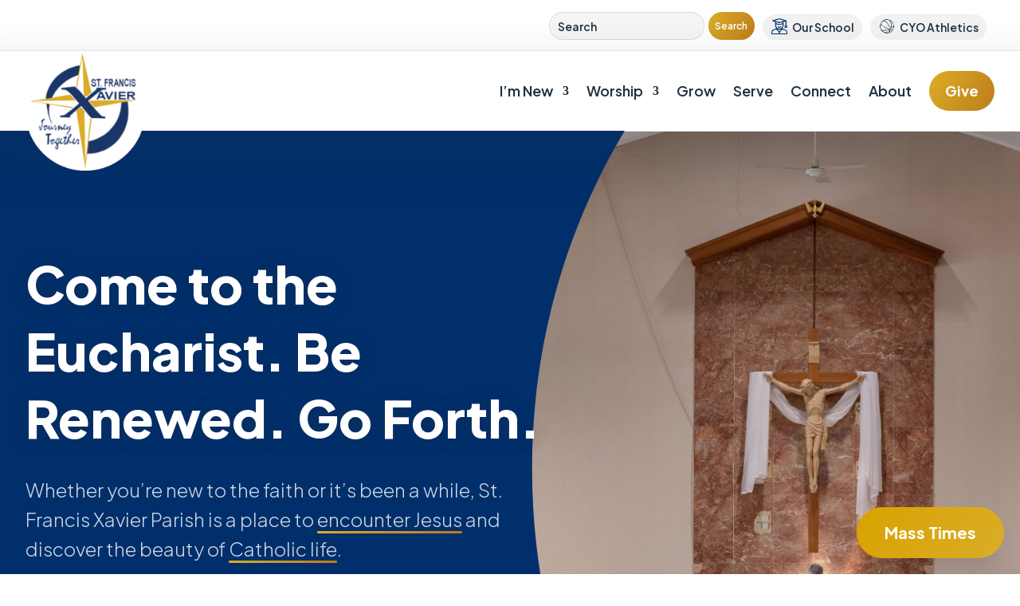

--- FILE ---
content_type: text/html; charset=UTF-8
request_url: https://www.sfxmedina.com/parish/page/2/
body_size: 19045
content:
<!DOCTYPE html>
<html lang="en" prefix="og: https://ogp.me/ns#">
<head>
	<meta charset="UTF-8" />
<meta http-equiv="X-UA-Compatible" content="IE=edge">
	<link rel="pingback" href="https://sfxmedina.com/parish/xmlrpc.php" />

	<script type="text/javascript">
		document.documentElement.className = 'js';
	</script>
	
	
<!-- Search Engine Optimization by Rank Math - https://rankmath.com/ -->
<title>Parish - St. Francis Xavier</title>
<meta name="description" content="Whether you’re new to the faith or it’s been a while, St. Francis Xavier Parish is a place to encounter Jesus and discover the beauty of Catholic life."/>
<meta name="robots" content="follow, index, max-snippet:-1, max-video-preview:-1, max-image-preview:large"/>
<link rel="canonical" href="https://sfxmedina.com/parish/" />
<meta property="og:locale" content="en_US" />
<meta property="og:type" content="website" />
<meta property="og:title" content="Parish - St. Francis Xavier" />
<meta property="og:description" content="Whether you’re new to the faith or it’s been a while, St. Francis Xavier Parish is a place to encounter Jesus and discover the beauty of Catholic life." />
<meta property="og:url" content="https://sfxmedina.com/parish/" />
<meta property="og:site_name" content="St. Francis Xavier Parish" />
<meta property="og:updated_time" content="2025-11-10T20:13:42+01:00" />
<meta property="og:image" content="https://sfxmedina.com/parish/wp-content/uploads/2025/08/SFX-Parish.png" />
<meta property="og:image:secure_url" content="https://sfxmedina.com/parish/wp-content/uploads/2025/08/SFX-Parish.png" />
<meta property="og:image:width" content="1500" />
<meta property="og:image:height" content="1000" />
<meta property="og:image:alt" content="Parish" />
<meta property="og:image:type" content="image/png" />
<meta property="article:published_time" content="2025-06-26T15:21:38+02:00" />
<meta property="article:modified_time" content="2025-11-10T20:13:42+01:00" />
<meta name="twitter:card" content="summary_large_image" />
<meta name="twitter:title" content="Parish - St. Francis Xavier" />
<meta name="twitter:description" content="Whether you’re new to the faith or it’s been a while, St. Francis Xavier Parish is a place to encounter Jesus and discover the beauty of Catholic life." />
<meta name="twitter:image" content="https://sfxmedina.com/parish/wp-content/uploads/2025/08/SFX-Parish.png" />
<meta name="twitter:label1" content="Written by" />
<meta name="twitter:data1" content="richardpruzek@gmail.com" />
<meta name="twitter:label2" content="Time to read" />
<meta name="twitter:data2" content="36 minutes" />
<script type="application/ld+json" class="rank-math-schema">{"@context":"https://schema.org","@graph":[{"@type":"Organization","@id":"https://sfxmedina.com/parish/#organization","name":"St. Francis Xavier","url":"https://sfxmedina.com/parish","logo":{"@type":"ImageObject","@id":"https://sfxmedina.com/parish/#logo","url":"https://sfxmedina.com/parish/wp-content/uploads/2025/06/JourneyTogether-white.png","contentUrl":"https://sfxmedina.com/parish/wp-content/uploads/2025/06/JourneyTogether-white.png","caption":"St. Francis Xavier Parish","inLanguage":"en","width":"755","height":"755"}},{"@type":"WebSite","@id":"https://sfxmedina.com/parish/#website","url":"https://sfxmedina.com/parish","name":"St. Francis Xavier Parish","publisher":{"@id":"https://sfxmedina.com/parish/#organization"},"inLanguage":"en"},{"@type":"ImageObject","@id":"https://sfxmedina.com/parish/wp-content/uploads/2025/08/SFX-Parish.png","url":"https://sfxmedina.com/parish/wp-content/uploads/2025/08/SFX-Parish.png","width":"1500","height":"1000","inLanguage":"en"},{"@type":"WebPage","@id":"https://sfxmedina.com/parish/#webpage","url":"https://sfxmedina.com/parish/","name":"Parish - St. Francis Xavier","datePublished":"2025-06-26T15:21:38+02:00","dateModified":"2025-11-10T20:13:42+01:00","about":{"@id":"https://sfxmedina.com/parish/#organization"},"isPartOf":{"@id":"https://sfxmedina.com/parish/#website"},"primaryImageOfPage":{"@id":"https://sfxmedina.com/parish/wp-content/uploads/2025/08/SFX-Parish.png"},"inLanguage":"en"},{"@type":"Person","@id":"https://sfxmedina.com/parish/author/richardpruzekgmail-com/","name":"richardpruzek@gmail.com","url":"https://sfxmedina.com/parish/author/richardpruzekgmail-com/","image":{"@type":"ImageObject","@id":"https://secure.gravatar.com/avatar/bd6320ec5a9b0434a68276da35038332605d60bd8db86d3ed5afcb12bc712c60?s=96&amp;d=mm&amp;r=g","url":"https://secure.gravatar.com/avatar/bd6320ec5a9b0434a68276da35038332605d60bd8db86d3ed5afcb12bc712c60?s=96&amp;d=mm&amp;r=g","caption":"richardpruzek@gmail.com","inLanguage":"en"},"sameAs":["https://sfxmedina.com/parish"],"worksFor":{"@id":"https://sfxmedina.com/parish/#organization"}},{"@type":"Article","headline":"Parish - St. Francis Xavier","datePublished":"2025-06-26T15:21:38+02:00","dateModified":"2025-11-10T20:13:42+01:00","author":{"@id":"https://sfxmedina.com/parish/author/richardpruzekgmail-com/","name":"richardpruzek@gmail.com"},"publisher":{"@id":"https://sfxmedina.com/parish/#organization"},"description":"Whether you\u2019re new to the faith or it\u2019s been a while, St. Francis Xavier Parish is a place to encounter Jesus and discover the beauty of Catholic life.","name":"Parish - St. Francis Xavier","@id":"https://sfxmedina.com/parish/#richSnippet","isPartOf":{"@id":"https://sfxmedina.com/parish/#webpage"},"image":{"@id":"https://sfxmedina.com/parish/wp-content/uploads/2025/08/SFX-Parish.png"},"inLanguage":"en","mainEntityOfPage":{"@id":"https://sfxmedina.com/parish/#webpage"}}]}</script>
<!-- /Rank Math WordPress SEO plugin -->

<link rel='dns-prefetch' href='//sfxmedina.com' />
<link rel='dns-prefetch' href='//www.googletagmanager.com' />
<link rel='dns-prefetch' href='//fonts.googleapis.com' />
<link rel="alternate" type="application/rss+xml" title="St. Francis Xavier &raquo; Feed" href="https://sfxmedina.com/parish/feed/" />
<link rel="alternate" type="application/rss+xml" title="St. Francis Xavier &raquo; Comments Feed" href="https://sfxmedina.com/parish/comments/feed/" />
<link rel="alternate" title="oEmbed (JSON)" type="application/json+oembed" href="https://sfxmedina.com/parish/wp-json/oembed/1.0/embed?url=https%3A%2F%2Fsfxmedina.com%2Fparish%2F" />
<link rel="alternate" title="oEmbed (XML)" type="text/xml+oembed" href="https://sfxmedina.com/parish/wp-json/oembed/1.0/embed?url=https%3A%2F%2Fsfxmedina.com%2Fparish%2F&#038;format=xml" />
<meta content="Divi v.4.27.4" name="generator"/><link rel='stylesheet' id='formidable-css' href='https://sfxmedina.com/parish/wp-content/plugins/formidable/css/formidableforms.css?ver=1141428' type='text/css' media='all' />
<style id='wp-emoji-styles-inline-css' type='text/css'>

	img.wp-smiley, img.emoji {
		display: inline !important;
		border: none !important;
		box-shadow: none !important;
		height: 1em !important;
		width: 1em !important;
		margin: 0 0.07em !important;
		vertical-align: -0.1em !important;
		background: none !important;
		padding: 0 !important;
	}
/*# sourceURL=wp-emoji-styles-inline-css */
</style>
<style id='wp-block-library-inline-css' type='text/css'>
:root{--wp-block-synced-color:#7a00df;--wp-block-synced-color--rgb:122,0,223;--wp-bound-block-color:var(--wp-block-synced-color);--wp-editor-canvas-background:#ddd;--wp-admin-theme-color:#007cba;--wp-admin-theme-color--rgb:0,124,186;--wp-admin-theme-color-darker-10:#006ba1;--wp-admin-theme-color-darker-10--rgb:0,107,160.5;--wp-admin-theme-color-darker-20:#005a87;--wp-admin-theme-color-darker-20--rgb:0,90,135;--wp-admin-border-width-focus:2px}@media (min-resolution:192dpi){:root{--wp-admin-border-width-focus:1.5px}}.wp-element-button{cursor:pointer}:root .has-very-light-gray-background-color{background-color:#eee}:root .has-very-dark-gray-background-color{background-color:#313131}:root .has-very-light-gray-color{color:#eee}:root .has-very-dark-gray-color{color:#313131}:root .has-vivid-green-cyan-to-vivid-cyan-blue-gradient-background{background:linear-gradient(135deg,#00d084,#0693e3)}:root .has-purple-crush-gradient-background{background:linear-gradient(135deg,#34e2e4,#4721fb 50%,#ab1dfe)}:root .has-hazy-dawn-gradient-background{background:linear-gradient(135deg,#faaca8,#dad0ec)}:root .has-subdued-olive-gradient-background{background:linear-gradient(135deg,#fafae1,#67a671)}:root .has-atomic-cream-gradient-background{background:linear-gradient(135deg,#fdd79a,#004a59)}:root .has-nightshade-gradient-background{background:linear-gradient(135deg,#330968,#31cdcf)}:root .has-midnight-gradient-background{background:linear-gradient(135deg,#020381,#2874fc)}:root{--wp--preset--font-size--normal:16px;--wp--preset--font-size--huge:42px}.has-regular-font-size{font-size:1em}.has-larger-font-size{font-size:2.625em}.has-normal-font-size{font-size:var(--wp--preset--font-size--normal)}.has-huge-font-size{font-size:var(--wp--preset--font-size--huge)}.has-text-align-center{text-align:center}.has-text-align-left{text-align:left}.has-text-align-right{text-align:right}.has-fit-text{white-space:nowrap!important}#end-resizable-editor-section{display:none}.aligncenter{clear:both}.items-justified-left{justify-content:flex-start}.items-justified-center{justify-content:center}.items-justified-right{justify-content:flex-end}.items-justified-space-between{justify-content:space-between}.screen-reader-text{border:0;clip-path:inset(50%);height:1px;margin:-1px;overflow:hidden;padding:0;position:absolute;width:1px;word-wrap:normal!important}.screen-reader-text:focus{background-color:#ddd;clip-path:none;color:#444;display:block;font-size:1em;height:auto;left:5px;line-height:normal;padding:15px 23px 14px;text-decoration:none;top:5px;width:auto;z-index:100000}html :where(.has-border-color){border-style:solid}html :where([style*=border-top-color]){border-top-style:solid}html :where([style*=border-right-color]){border-right-style:solid}html :where([style*=border-bottom-color]){border-bottom-style:solid}html :where([style*=border-left-color]){border-left-style:solid}html :where([style*=border-width]){border-style:solid}html :where([style*=border-top-width]){border-top-style:solid}html :where([style*=border-right-width]){border-right-style:solid}html :where([style*=border-bottom-width]){border-bottom-style:solid}html :where([style*=border-left-width]){border-left-style:solid}html :where(img[class*=wp-image-]){height:auto;max-width:100%}:where(figure){margin:0 0 1em}html :where(.is-position-sticky){--wp-admin--admin-bar--position-offset:var(--wp-admin--admin-bar--height,0px)}@media screen and (max-width:600px){html :where(.is-position-sticky){--wp-admin--admin-bar--position-offset:0px}}

/*# sourceURL=wp-block-library-inline-css */
</style><style id='global-styles-inline-css' type='text/css'>
:root{--wp--preset--aspect-ratio--square: 1;--wp--preset--aspect-ratio--4-3: 4/3;--wp--preset--aspect-ratio--3-4: 3/4;--wp--preset--aspect-ratio--3-2: 3/2;--wp--preset--aspect-ratio--2-3: 2/3;--wp--preset--aspect-ratio--16-9: 16/9;--wp--preset--aspect-ratio--9-16: 9/16;--wp--preset--color--black: #000000;--wp--preset--color--cyan-bluish-gray: #abb8c3;--wp--preset--color--white: #ffffff;--wp--preset--color--pale-pink: #f78da7;--wp--preset--color--vivid-red: #cf2e2e;--wp--preset--color--luminous-vivid-orange: #ff6900;--wp--preset--color--luminous-vivid-amber: #fcb900;--wp--preset--color--light-green-cyan: #7bdcb5;--wp--preset--color--vivid-green-cyan: #00d084;--wp--preset--color--pale-cyan-blue: #8ed1fc;--wp--preset--color--vivid-cyan-blue: #0693e3;--wp--preset--color--vivid-purple: #9b51e0;--wp--preset--gradient--vivid-cyan-blue-to-vivid-purple: linear-gradient(135deg,rgb(6,147,227) 0%,rgb(155,81,224) 100%);--wp--preset--gradient--light-green-cyan-to-vivid-green-cyan: linear-gradient(135deg,rgb(122,220,180) 0%,rgb(0,208,130) 100%);--wp--preset--gradient--luminous-vivid-amber-to-luminous-vivid-orange: linear-gradient(135deg,rgb(252,185,0) 0%,rgb(255,105,0) 100%);--wp--preset--gradient--luminous-vivid-orange-to-vivid-red: linear-gradient(135deg,rgb(255,105,0) 0%,rgb(207,46,46) 100%);--wp--preset--gradient--very-light-gray-to-cyan-bluish-gray: linear-gradient(135deg,rgb(238,238,238) 0%,rgb(169,184,195) 100%);--wp--preset--gradient--cool-to-warm-spectrum: linear-gradient(135deg,rgb(74,234,220) 0%,rgb(151,120,209) 20%,rgb(207,42,186) 40%,rgb(238,44,130) 60%,rgb(251,105,98) 80%,rgb(254,248,76) 100%);--wp--preset--gradient--blush-light-purple: linear-gradient(135deg,rgb(255,206,236) 0%,rgb(152,150,240) 100%);--wp--preset--gradient--blush-bordeaux: linear-gradient(135deg,rgb(254,205,165) 0%,rgb(254,45,45) 50%,rgb(107,0,62) 100%);--wp--preset--gradient--luminous-dusk: linear-gradient(135deg,rgb(255,203,112) 0%,rgb(199,81,192) 50%,rgb(65,88,208) 100%);--wp--preset--gradient--pale-ocean: linear-gradient(135deg,rgb(255,245,203) 0%,rgb(182,227,212) 50%,rgb(51,167,181) 100%);--wp--preset--gradient--electric-grass: linear-gradient(135deg,rgb(202,248,128) 0%,rgb(113,206,126) 100%);--wp--preset--gradient--midnight: linear-gradient(135deg,rgb(2,3,129) 0%,rgb(40,116,252) 100%);--wp--preset--font-size--small: 13px;--wp--preset--font-size--medium: 20px;--wp--preset--font-size--large: 36px;--wp--preset--font-size--x-large: 42px;--wp--preset--spacing--20: 0.44rem;--wp--preset--spacing--30: 0.67rem;--wp--preset--spacing--40: 1rem;--wp--preset--spacing--50: 1.5rem;--wp--preset--spacing--60: 2.25rem;--wp--preset--spacing--70: 3.38rem;--wp--preset--spacing--80: 5.06rem;--wp--preset--shadow--natural: 6px 6px 9px rgba(0, 0, 0, 0.2);--wp--preset--shadow--deep: 12px 12px 50px rgba(0, 0, 0, 0.4);--wp--preset--shadow--sharp: 6px 6px 0px rgba(0, 0, 0, 0.2);--wp--preset--shadow--outlined: 6px 6px 0px -3px rgb(255, 255, 255), 6px 6px rgb(0, 0, 0);--wp--preset--shadow--crisp: 6px 6px 0px rgb(0, 0, 0);}:root { --wp--style--global--content-size: 823px;--wp--style--global--wide-size: 1080px; }:where(body) { margin: 0; }.wp-site-blocks > .alignleft { float: left; margin-right: 2em; }.wp-site-blocks > .alignright { float: right; margin-left: 2em; }.wp-site-blocks > .aligncenter { justify-content: center; margin-left: auto; margin-right: auto; }:where(.is-layout-flex){gap: 0.5em;}:where(.is-layout-grid){gap: 0.5em;}.is-layout-flow > .alignleft{float: left;margin-inline-start: 0;margin-inline-end: 2em;}.is-layout-flow > .alignright{float: right;margin-inline-start: 2em;margin-inline-end: 0;}.is-layout-flow > .aligncenter{margin-left: auto !important;margin-right: auto !important;}.is-layout-constrained > .alignleft{float: left;margin-inline-start: 0;margin-inline-end: 2em;}.is-layout-constrained > .alignright{float: right;margin-inline-start: 2em;margin-inline-end: 0;}.is-layout-constrained > .aligncenter{margin-left: auto !important;margin-right: auto !important;}.is-layout-constrained > :where(:not(.alignleft):not(.alignright):not(.alignfull)){max-width: var(--wp--style--global--content-size);margin-left: auto !important;margin-right: auto !important;}.is-layout-constrained > .alignwide{max-width: var(--wp--style--global--wide-size);}body .is-layout-flex{display: flex;}.is-layout-flex{flex-wrap: wrap;align-items: center;}.is-layout-flex > :is(*, div){margin: 0;}body .is-layout-grid{display: grid;}.is-layout-grid > :is(*, div){margin: 0;}body{padding-top: 0px;padding-right: 0px;padding-bottom: 0px;padding-left: 0px;}:root :where(.wp-element-button, .wp-block-button__link){background-color: #32373c;border-width: 0;color: #fff;font-family: inherit;font-size: inherit;font-style: inherit;font-weight: inherit;letter-spacing: inherit;line-height: inherit;padding-top: calc(0.667em + 2px);padding-right: calc(1.333em + 2px);padding-bottom: calc(0.667em + 2px);padding-left: calc(1.333em + 2px);text-decoration: none;text-transform: inherit;}.has-black-color{color: var(--wp--preset--color--black) !important;}.has-cyan-bluish-gray-color{color: var(--wp--preset--color--cyan-bluish-gray) !important;}.has-white-color{color: var(--wp--preset--color--white) !important;}.has-pale-pink-color{color: var(--wp--preset--color--pale-pink) !important;}.has-vivid-red-color{color: var(--wp--preset--color--vivid-red) !important;}.has-luminous-vivid-orange-color{color: var(--wp--preset--color--luminous-vivid-orange) !important;}.has-luminous-vivid-amber-color{color: var(--wp--preset--color--luminous-vivid-amber) !important;}.has-light-green-cyan-color{color: var(--wp--preset--color--light-green-cyan) !important;}.has-vivid-green-cyan-color{color: var(--wp--preset--color--vivid-green-cyan) !important;}.has-pale-cyan-blue-color{color: var(--wp--preset--color--pale-cyan-blue) !important;}.has-vivid-cyan-blue-color{color: var(--wp--preset--color--vivid-cyan-blue) !important;}.has-vivid-purple-color{color: var(--wp--preset--color--vivid-purple) !important;}.has-black-background-color{background-color: var(--wp--preset--color--black) !important;}.has-cyan-bluish-gray-background-color{background-color: var(--wp--preset--color--cyan-bluish-gray) !important;}.has-white-background-color{background-color: var(--wp--preset--color--white) !important;}.has-pale-pink-background-color{background-color: var(--wp--preset--color--pale-pink) !important;}.has-vivid-red-background-color{background-color: var(--wp--preset--color--vivid-red) !important;}.has-luminous-vivid-orange-background-color{background-color: var(--wp--preset--color--luminous-vivid-orange) !important;}.has-luminous-vivid-amber-background-color{background-color: var(--wp--preset--color--luminous-vivid-amber) !important;}.has-light-green-cyan-background-color{background-color: var(--wp--preset--color--light-green-cyan) !important;}.has-vivid-green-cyan-background-color{background-color: var(--wp--preset--color--vivid-green-cyan) !important;}.has-pale-cyan-blue-background-color{background-color: var(--wp--preset--color--pale-cyan-blue) !important;}.has-vivid-cyan-blue-background-color{background-color: var(--wp--preset--color--vivid-cyan-blue) !important;}.has-vivid-purple-background-color{background-color: var(--wp--preset--color--vivid-purple) !important;}.has-black-border-color{border-color: var(--wp--preset--color--black) !important;}.has-cyan-bluish-gray-border-color{border-color: var(--wp--preset--color--cyan-bluish-gray) !important;}.has-white-border-color{border-color: var(--wp--preset--color--white) !important;}.has-pale-pink-border-color{border-color: var(--wp--preset--color--pale-pink) !important;}.has-vivid-red-border-color{border-color: var(--wp--preset--color--vivid-red) !important;}.has-luminous-vivid-orange-border-color{border-color: var(--wp--preset--color--luminous-vivid-orange) !important;}.has-luminous-vivid-amber-border-color{border-color: var(--wp--preset--color--luminous-vivid-amber) !important;}.has-light-green-cyan-border-color{border-color: var(--wp--preset--color--light-green-cyan) !important;}.has-vivid-green-cyan-border-color{border-color: var(--wp--preset--color--vivid-green-cyan) !important;}.has-pale-cyan-blue-border-color{border-color: var(--wp--preset--color--pale-cyan-blue) !important;}.has-vivid-cyan-blue-border-color{border-color: var(--wp--preset--color--vivid-cyan-blue) !important;}.has-vivid-purple-border-color{border-color: var(--wp--preset--color--vivid-purple) !important;}.has-vivid-cyan-blue-to-vivid-purple-gradient-background{background: var(--wp--preset--gradient--vivid-cyan-blue-to-vivid-purple) !important;}.has-light-green-cyan-to-vivid-green-cyan-gradient-background{background: var(--wp--preset--gradient--light-green-cyan-to-vivid-green-cyan) !important;}.has-luminous-vivid-amber-to-luminous-vivid-orange-gradient-background{background: var(--wp--preset--gradient--luminous-vivid-amber-to-luminous-vivid-orange) !important;}.has-luminous-vivid-orange-to-vivid-red-gradient-background{background: var(--wp--preset--gradient--luminous-vivid-orange-to-vivid-red) !important;}.has-very-light-gray-to-cyan-bluish-gray-gradient-background{background: var(--wp--preset--gradient--very-light-gray-to-cyan-bluish-gray) !important;}.has-cool-to-warm-spectrum-gradient-background{background: var(--wp--preset--gradient--cool-to-warm-spectrum) !important;}.has-blush-light-purple-gradient-background{background: var(--wp--preset--gradient--blush-light-purple) !important;}.has-blush-bordeaux-gradient-background{background: var(--wp--preset--gradient--blush-bordeaux) !important;}.has-luminous-dusk-gradient-background{background: var(--wp--preset--gradient--luminous-dusk) !important;}.has-pale-ocean-gradient-background{background: var(--wp--preset--gradient--pale-ocean) !important;}.has-electric-grass-gradient-background{background: var(--wp--preset--gradient--electric-grass) !important;}.has-midnight-gradient-background{background: var(--wp--preset--gradient--midnight) !important;}.has-small-font-size{font-size: var(--wp--preset--font-size--small) !important;}.has-medium-font-size{font-size: var(--wp--preset--font-size--medium) !important;}.has-large-font-size{font-size: var(--wp--preset--font-size--large) !important;}.has-x-large-font-size{font-size: var(--wp--preset--font-size--x-large) !important;}
/*# sourceURL=global-styles-inline-css */
</style>

<link rel='stylesheet' id='magnific-popup-css' href='https://sfxmedina.com/parish/wp-content/themes/Divi/includes/builder/feature/dynamic-assets/assets/css/magnific_popup.css?ver=2.5.63' type='text/css' media='all' />
<link rel='stylesheet' id='dsm-animate-css' href='https://sfxmedina.com/parish/wp-content/plugins/supreme-modules-for-divi/public/css/animate.css?ver=2.5.63' type='text/css' media='all' />
<link rel='stylesheet' id='cff-css' href='https://sfxmedina.com/parish/wp-content/plugins/custom-facebook-feed-pro/assets/css/cff-style.min.css?ver=4.7.4' type='text/css' media='all' />
<link rel='stylesheet' id='supreme-modules-for-divi-styles-css' href='https://sfxmedina.com/parish/wp-content/plugins/supreme-modules-for-divi/styles/style.min.css?ver=2.5.63' type='text/css' media='all' />
<link rel='stylesheet' id='et-builder-googlefonts-cached-css' href='https://fonts.googleapis.com/css?family=Plus+Jakarta+Sans:200,300,regular,500,600,700,800,200italic,300italic,italic,500italic,600italic,700italic,800italic&#038;subset=latin,latin-ext&#038;display=swap' type='text/css' media='all' />
<link rel='stylesheet' id='boxzilla-css' href='https://sfxmedina.com/parish/wp-content/plugins/boxzilla/assets/css/styles.css?ver=3.4.5' type='text/css' media='all' />
<link rel='stylesheet' id='divi-style-css' href='https://sfxmedina.com/parish/wp-content/themes/Divi/style-static.min.css?ver=4.27.4' type='text/css' media='all' />
<script type="text/javascript" src="https://sfxmedina.com/parish/wp-includes/js/jquery/jquery.min.js?ver=3.7.1" id="jquery-core-js"></script>
<script type="text/javascript" src="https://sfxmedina.com/parish/wp-includes/js/jquery/jquery-migrate.min.js?ver=3.4.1" id="jquery-migrate-js"></script>

<!-- Google tag (gtag.js) snippet added by Site Kit -->
<!-- Google Analytics snippet added by Site Kit -->
<script type="text/javascript" src="https://www.googletagmanager.com/gtag/js?id=GT-T5PHBBZ5" id="google_gtagjs-js" async></script>
<script type="text/javascript" id="google_gtagjs-js-after">
/* <![CDATA[ */
window.dataLayer = window.dataLayer || [];function gtag(){dataLayer.push(arguments);}
gtag("set","linker",{"domains":["sfxmedina.com"]});
gtag("js", new Date());
gtag("set", "developer_id.dZTNiMT", true);
gtag("config", "GT-T5PHBBZ5");
 window._googlesitekit = window._googlesitekit || {}; window._googlesitekit.throttledEvents = []; window._googlesitekit.gtagEvent = (name, data) => { var key = JSON.stringify( { name, data } ); if ( !! window._googlesitekit.throttledEvents[ key ] ) { return; } window._googlesitekit.throttledEvents[ key ] = true; setTimeout( () => { delete window._googlesitekit.throttledEvents[ key ]; }, 5 ); gtag( "event", name, { ...data, event_source: "site-kit" } ); }; 
//# sourceURL=google_gtagjs-js-after
/* ]]> */
</script>
<link rel="https://api.w.org/" href="https://sfxmedina.com/parish/wp-json/" /><link rel="alternate" title="JSON" type="application/json" href="https://sfxmedina.com/parish/wp-json/wp/v2/pages/359" /><link rel="EditURI" type="application/rsd+xml" title="RSD" href="https://sfxmedina.com/parish/xmlrpc.php?rsd" />
<meta name="generator" content="WordPress 6.9" />
<link rel='shortlink' href='https://sfxmedina.com/parish/' />
<!-- Custom Facebook Feed JS vars -->
<script type="text/javascript">
var cffsiteurl = "https://sfxmedina.com/parish/wp-content/plugins";
var cffajaxurl = "https://sfxmedina.com/parish/wp-admin/admin-ajax.php";


var cfflinkhashtags = "false";
</script>
<meta name="generator" content="Site Kit by Google 1.170.0" /><script>document.documentElement.className += " js";</script>
<meta name="viewport" content="width=device-width, initial-scale=1.0, maximum-scale=1.0, user-scalable=0" /><meta name="google-site-verification" content="-yDhtGSTZZ-tAAl4AwdPHXLm6l2LgYfdIgZpiCY2vjY"><script>(()=>{var o=[],i={};["on","off","toggle","show"].forEach((l=>{i[l]=function(){o.push([l,arguments])}})),window.Boxzilla=i,window.boxzilla_queue=o})();</script><style type="text/css">
  .hidden {opacity: 0;}
</style>
<script type="text/javascript">
  jQuery('html').addClass('hidden');
  jQuery(document).ready(function() {
  jQuery('html').removeClass('hidden');
});
</script>

<script >
    jQuery(function($) {
        $(document).ready(function() {
            $("body ul.et_mobile_menu li.menu-item-has-children, body ul.et_mobile_menu  li.page_item_has_children").append('<a href="#" class="mobile-toggle"></a>');
            $('ul.et_mobile_menu li.menu-item-has-children .mobile-toggle, ul.et_mobile_menu li.page_item_has_children .mobile-toggle').click(function(event) {
                event.preventDefault();
                $(this).parent('li').toggleClass('dt-open');
                $(this).parent('li').find('ul.children').first().toggleClass('visible');
                $(this).parent('li').find('ul.sub-menu').first().toggleClass('visible');
            });
            iconFINAL = 'P';
            $('body ul.et_mobile_menu li.menu-item-has-children, body ul.et_mobile_menu li.page_item_has_children').attr('data-icon', iconFINAL);
            $('.mobile-toggle').on('mouseover', function() {
                $(this).parent().addClass('is-hover');
            }).on('mouseout', function() {
                $(this).parent().removeClass('is-hover');
            })
        });
    }); 
</script><link rel="icon" href="https://sfxmedina.com/parish/wp-content/uploads/2025/06/cropped-JourneyTogether-white-32x32.png" sizes="32x32" />
<link rel="icon" href="https://sfxmedina.com/parish/wp-content/uploads/2025/06/cropped-JourneyTogether-white-192x192.png" sizes="192x192" />
<link rel="apple-touch-icon" href="https://sfxmedina.com/parish/wp-content/uploads/2025/06/cropped-JourneyTogether-white-180x180.png" />
<meta name="msapplication-TileImage" content="https://sfxmedina.com/parish/wp-content/uploads/2025/06/cropped-JourneyTogether-white-270x270.png" />
<link rel="stylesheet" id="et-core-unified-tb-368-tb-369-359-cached-inline-styles" href="https://sfxmedina.com/parish/wp-content/et-cache/359/et-core-unified-tb-368-tb-369-359.min.css?ver=1764786145" /><link rel="stylesheet" id="et-core-unified-359-cached-inline-styles" href="https://sfxmedina.com/parish/wp-content/et-cache/359/et-core-unified-359.min.css?ver=1764786144" /><link rel='stylesheet' id='mediaelement-css' href='https://sfxmedina.com/parish/wp-includes/js/mediaelement/mediaelementplayer-legacy.min.css?ver=4.2.17' type='text/css' media='all' />
<link rel='stylesheet' id='wp-mediaelement-css' href='https://sfxmedina.com/parish/wp-includes/js/mediaelement/wp-mediaelement.min.css?ver=6.9' type='text/css' media='all' />
</head>
<body class="home paged wp-singular page-template-default page page-id-359 paged-2 page-paged-2 wp-theme-Divi et-tb-has-template et-tb-has-header et-tb-has-footer et_pb_button_helper_class et_cover_background et_pb_gutter osx et_pb_gutters3 et_pb_pagebuilder_layout et_no_sidebar et_divi_theme et-db">
	<div id="page-container">
<div id="et-boc" class="et-boc">
			
		<header class="et-l et-l--header">
			<div class="et_builder_inner_content et_pb_gutters3">
		<div class="et_pb_with_border et_pb_section et_pb_section_0_tb_header et_pb_with_background et_section_regular" >
				
				
				
				
				
				
				<div class="et_pb_row et_pb_row_0_tb_header">
				<div class="et_pb_column et_pb_column_4_4 et_pb_column_0_tb_header  et_pb_css_mix_blend_mode_passthrough et-last-child">
				
				
				
				
				<div class="et_pb_module et_pb_search et_pb_search_0_tb_header  et_pb_text_align_left et_pb_bg_layout_light">
				
				
				
				
				<form role="search" method="get" class="et_pb_searchform" action="https://sfxmedina.com/parish/">
					<div>
						<label class="screen-reader-text" for="s">Search for:</label>
						<input type="text" name="s" placeholder="Search" class="et_pb_s" />
						<input type="hidden" name="et_pb_searchform_submit" value="et_search_proccess" />
						
						<input type="hidden" name="et_pb_include_posts" value="yes" />
						<input type="hidden" name="et_pb_include_pages" value="yes" />
						<input type="submit" value="Search" class="et_pb_searchsubmit">
					</div>
				</form>
			</div><div class="et_pb_with_border et_pb_module et_pb_blurb et_pb_blurb_0_tb_header et_clickable  et_pb_text_align_left  et_pb_blurb_position_left et_pb_bg_layout_light">
				
				
				
				
				<div class="et_pb_blurb_content">
					<div class="et_pb_main_blurb_image"><span class="et_pb_image_wrap et_pb_only_image_mode_wrap"><img decoding="async" width="64" height="64" src="https://sfxmedina.com/parish/wp-content/uploads/2025/06/student.png" alt="" class="et-waypoint et_pb_animation_off et_pb_animation_off_tablet et_pb_animation_off_phone wp-image-321" /></span></div>
					<div class="et_pb_blurb_container">
						
						<div class="et_pb_blurb_description"><p>Our School</p></div>
					</div>
				</div>
			</div><div class="et_pb_with_border et_pb_module et_pb_blurb et_pb_blurb_1_tb_header et_clickable  et_pb_text_align_left  et_pb_blurb_position_left et_pb_bg_layout_light">
				
				
				
				
				<div class="et_pb_blurb_content">
					<div class="et_pb_main_blurb_image"><span class="et_pb_image_wrap et_pb_only_image_mode_wrap"><img decoding="async" width="64" height="64" src="https://sfxmedina.com/parish/wp-content/uploads/2025/06/basketball.png" alt="" class="et-waypoint et_pb_animation_off et_pb_animation_off_tablet et_pb_animation_off_phone wp-image-262" /></span></div>
					<div class="et_pb_blurb_container">
						
						<div class="et_pb_blurb_description"><p>CYO Athletics</p></div>
					</div>
				</div>
			</div>
			</div>
				
				
				
				
			</div>
				
				
			</div><div id="rp_header" class="et_pb_section et_pb_section_1_tb_header et_pb_sticky_module et_section_regular et_pb_section--with-menu" >
				
				
				
				
				
				
				<div class="et_pb_row et_pb_row_1_tb_header et_pb_row--with-menu">
				<div class="et_pb_column et_pb_column_4_4 et_pb_column_1_tb_header  et_pb_css_mix_blend_mode_passthrough et-last-child et_pb_column--with-menu">
				
				
				
				
				<div class="et_pb_module et_pb_menu et_pb_menu_0_tb_header et_pb_bg_layout_light  et_pb_text_align_right et_dropdown_animation_fade et_pb_menu--with-logo et_pb_menu--style-left_aligned">
					
					
					
					
					<div class="et_pb_menu_inner_container clearfix">
						<div class="et_pb_menu__logo-wrap">
			  <div class="et_pb_menu__logo">
				<a href="/" ><img fetchpriority="high" decoding="async" width="755" height="755" src="https://sfxmedina.com/parish/wp-content/uploads/2025/06/JourneyTogether-white.png" alt="" srcset="https://sfxmedina.com/parish/wp-content/uploads/2025/06/JourneyTogether-white.png 755w, https://sfxmedina.com/parish/wp-content/uploads/2025/06/JourneyTogether-white-480x480.png 480w" sizes="(min-width: 0px) and (max-width: 480px) 480px, (min-width: 481px) 755px, 100vw" class="wp-image-6" /></a>
			  </div>
			</div>
						<div class="et_pb_menu__wrap">
							<div class="et_pb_menu__menu">
								<nav class="et-menu-nav"><ul id="menu-parish-menu" class="et-menu nav"><li id="menu-item-361" class="et_pb_menu_page_id-361 menu-item menu-item-type-custom menu-item-object-custom menu-item-has-children menu-item-361"><a href="https://sfxmedina.com/parish/parish/im-new/">I&#8217;m New</a>
<ul class="sub-menu">
	<li id="menu-item-2180" class="et_pb_menu_page_id-1257 menu-item menu-item-type-post_type menu-item-object-page menu-item-2180"><a href="https://sfxmedina.com/parish/what-we-believe/">What We Believe</a></li>
	<li id="menu-item-2181" class="et_pb_menu_page_id-1289 menu-item menu-item-type-post_type menu-item-object-page menu-item-2181"><a href="https://sfxmedina.com/parish/becoming-catholic/">Becoming Catholic</a></li>
	<li id="menu-item-1997" class="et_pb_menu_page_id-1312 menu-item menu-item-type-post_type menu-item-object-page menu-item-1997"><a href="https://sfxmedina.com/parish/parish-registration/">Parish Registration</a></li>
</ul>
</li>
<li id="menu-item-362" class="et_pb_menu_page_id-362 menu-item menu-item-type-custom menu-item-object-custom menu-item-has-children menu-item-362"><a href="https://sfxmedina.com/parish/parish/worship/">Worship</a>
<ul class="sub-menu">
	<li id="menu-item-1998" class="et_pb_menu_page_id-1370 menu-item menu-item-type-post_type menu-item-object-page menu-item-1998"><a href="https://sfxmedina.com/parish/funerals/">Funerals</a></li>
	<li id="menu-item-1999" class="et_pb_menu_page_id-1355 menu-item menu-item-type-post_type menu-item-object-page menu-item-1999"><a href="https://sfxmedina.com/parish/liturgy-schedule/">Liturgy Schedule</a></li>
	<li id="menu-item-2000" class="et_pb_menu_page_id-1388 menu-item menu-item-type-post_type menu-item-object-page menu-item-2000"><a href="https://sfxmedina.com/parish/sacraments/">Sacraments</a></li>
	<li id="menu-item-2515" class="et_pb_menu_page_id-2515 menu-item menu-item-type-custom menu-item-object-custom menu-item-2515"><a href="https://www.youtube.com/@StFrancisXavierParishMedinaOH">Worship Online</a></li>
</ul>
</li>
<li id="menu-item-2320" class="et_pb_menu_page_id-1539 menu-item menu-item-type-post_type menu-item-object-page menu-item-2320"><a href="https://sfxmedina.com/parish/grow/">Grow</a></li>
<li id="menu-item-2182" class="et_pb_menu_page_id-1554 menu-item menu-item-type-post_type menu-item-object-page menu-item-2182"><a href="https://sfxmedina.com/parish/serve/">Serve</a></li>
<li id="menu-item-2183" class="et_pb_menu_page_id-1859 menu-item menu-item-type-post_type menu-item-object-page menu-item-2183"><a href="https://sfxmedina.com/parish/connect/">Connect</a></li>
<li id="menu-item-2184" class="et_pb_menu_page_id-1969 menu-item menu-item-type-post_type menu-item-object-page menu-item-2184"><a href="https://sfxmedina.com/parish/about/">About</a></li>
<li id="menu-item-2185" class="rp_cta et_pb_menu_page_id-2098 menu-item menu-item-type-post_type menu-item-object-page menu-item-2185"><a href="https://sfxmedina.com/parish/give/">Give</a></li>
</ul></nav>
							</div>
							
							
							<div class="et_mobile_nav_menu">
				<div class="mobile_nav closed">
					<span class="mobile_menu_bar"></span>
				</div>
			</div>
						</div>
						
					</div>
				</div>
			</div>
				
				
				
				
			</div>
				
				
			</div>		</div>
	</header>
	<div id="et-main-area">
	
<div id="main-content">


			
				<article id="post-359" class="post-359 page type-page status-publish hentry">

				
					<div class="entry-content">
					<div class="et-l et-l--post">
			<div class="et_builder_inner_content et_pb_gutters3">
		<div class="et_pb_section et_pb_section_0 et_pb_with_background et_section_regular section_has_divider et_pb_bottom_divider" >
				
				
				
				
				<span class="et_pb_background_mask"></span>
				
				<div class="et_pb_row et_pb_row_0">
				<div class="et_pb_column et_pb_column_4_4 et_pb_column_0  et_pb_css_mix_blend_mode_passthrough et-last-child">
				
				
				
				
				<div class="et_pb_module et_pb_text et_pb_text_0  et_pb_text_align_left et_pb_bg_layout_light">
				
				
				
				
				<div class="et_pb_text_inner"><h1>Come to the Eucharist. Be Renewed. Go Forth.</h1></div>
			</div><div class="et_pb_module et_pb_text et_pb_text_1  et_pb_text_align_left et_pb_text_align_center-tablet et_pb_bg_layout_light">
				
				
				
				
				<div class="et_pb_text_inner">Whether you’re new to the faith or it’s been a while, St. Francis Xavier Parish is a place to <span>encounter Jesus</span> and discover the beauty of <span>Catholic life</span>.</div>
			</div><div class="et_pb_button_module_wrapper et_pb_button_0_wrapper et_pb_button_alignment_tablet_center et_pb_button_alignment_phone_center et_pb_module ">
				<a class="et_pb_button et_pb_button_0 et_pb_bg_layout_light" href="https://sfxmedina.com/parish/im-new/" data-icon="&#xf061;">Join Our Parish</a>
			</div>
			</div>
				
				
				
				
			</div>
				
				<div class="et_pb_bottom_inside_divider et-no-transition"></div>
			</div><div class="et_pb_section et_pb_section_1 et_section_regular" >
				
				
				
				
				
				
				<div class="et_pb_row et_pb_row_1 et_pb_gutters3">
				<div class="et_pb_column et_pb_column_2_5 et_pb_column_1  et_pb_css_mix_blend_mode_passthrough">
				
				
				
				
				<div class="et_pb_module et_pb_image et_pb_image_0">
				
				
				
				
				<span class="et_pb_image_wrap "><img loading="lazy" decoding="async" width="766" height="765" src="https://sfxmedina.com/parish/wp-content/uploads/2025/06/parish-image-02.png" alt="" title="parish-image-02" srcset="https://sfxmedina.com/parish/wp-content/uploads/2025/06/parish-image-02.png 766w, https://sfxmedina.com/parish/wp-content/uploads/2025/06/parish-image-02-480x479.png 480w" sizes="(min-width: 0px) and (max-width: 480px) 480px, (min-width: 481px) 766px, 100vw" class="wp-image-384" /></span>
			</div>
			</div><div class="et_pb_column et_pb_column_3_5 et_pb_column_2  et_pb_css_mix_blend_mode_passthrough et-last-child">
				
				
				
				
				<div class="et_pb_module et_pb_text et_pb_text_2  et_pb_text_align_left et_pb_text_align_center-tablet et_pb_bg_layout_light">
				
				
				
				
				<div class="et_pb_text_inner"><p>Too many hearts today feel restless, alone, or unsure where to turn. The noise of the world drowns out the still, small voice of God. Many of us wonder:</p></div>
			</div><div class="et_pb_module et_pb_text et_pb_text_3  et_pb_text_align_left et_pb_text_align_center-tablet et_pb_bg_layout_light">
				
				
				
				
				<div class="et_pb_text_inner"><p><span>Do I still belong?<br />Where am I welcomed?<br />Can I start again?</span></p></div>
			</div><div class="et_pb_module et_pb_text et_pb_text_4  et_pb_text_align_left et_pb_text_align_center-tablet et_pb_bg_layout_light">
				
				
				
				
				<div class="et_pb_text_inner"><p>You are not on this journey alone.</p></div>
			</div><div class="et_pb_module et_pb_text et_pb_text_5  et_pb_text_align_left et_pb_text_align_center-tablet et_pb_bg_layout_light">
				
				
				
				
				<div class="et_pb_text_inner"><p>We at St.Francis Xavier Parish invite you to encounter Christ in the Eucharist, rediscover your purpose in Him, and join us on mission.</p></div>
			</div><div class="et_pb_button_module_wrapper et_pb_button_1_wrapper et_pb_button_alignment_tablet_center et_pb_button_alignment_phone_center et_pb_module ">
				<a class="et_pb_button et_pb_button_1 et_pb_bg_layout_light" href="https://sfxmedina.com/parish/im-new/" data-icon="&#xf061;">Join Our Parish</a>
			</div>
			</div>
				
				
				
				
			</div>
				
				
			</div><div class="et_pb_section et_pb_section_2 et_pb_with_background et_section_regular" >
				
				
				
				
				
				
				<div class="et_pb_row et_pb_row_2">
				<div class="et_pb_column et_pb_column_4_4 et_pb_column_3  et_pb_css_mix_blend_mode_passthrough et-last-child">
				
				
				
				
				<div class="et_pb_module et_pb_text et_pb_text_6  et_pb_text_align_left et_pb_bg_layout_light">
				
				
				
				
				<div class="et_pb_text_inner"><h2>At St. Francis Xavier Parish, we’re on a journey of renewal</h2></div>
			</div><div class="et_pb_module et_pb_text et_pb_text_7  et_pb_text_align_center et_pb_bg_layout_light">
				
				
				
				
				<div class="et_pb_text_inner"><p>Centered around Jesus in the Eucharist, growing as missionary disciples, and bringing His love to the world.</p></div>
			</div>
			</div>
				
				
				
				
			</div><div class="et_pb_row et_pb_row_3 rp_cards_row et_pb_gutters1">
				<div class="et_pb_column et_pb_column_1_4 et_pb_column_4 et_clickable  et_pb_css_mix_blend_mode_passthrough">
				
				
				
				
				<div class="et_pb_module et_pb_image et_pb_image_1">
				
				
				
				
				<span class="et_pb_image_wrap "><img loading="lazy" decoding="async" width="64" height="64" src="https://sfxmedina.com/parish/wp-content/uploads/2025/06/christianism.png" alt="" title="christianism" class="wp-image-388" /></span>
			</div><div class="et_pb_module et_pb_text et_pb_text_8  et_pb_text_align_center et_pb_bg_layout_light">
				
				
				
				
				<div class="et_pb_text_inner"><p>Worship With Us</p></div>
			</div>
			</div><div class="et_pb_column et_pb_column_1_4 et_pb_column_5 et_clickable  et_pb_css_mix_blend_mode_passthrough">
				
				
				
				
				<div class="et_pb_module et_pb_image et_pb_image_2">
				
				
				
				
				<span class="et_pb_image_wrap "><img loading="lazy" decoding="async" width="64" height="64" src="https://sfxmedina.com/parish/wp-content/uploads/2025/06/church.png" alt="" title="church" class="wp-image-392" /></span>
			</div><div class="et_pb_module et_pb_text et_pb_text_9  et_pb_text_align_center et_pb_bg_layout_light">
				
				
				
				
				<div class="et_pb_text_inner"><p>Discover The Faith</p></div>
			</div>
			</div><div class="et_pb_column et_pb_column_1_4 et_pb_column_6 et_clickable  et_pb_css_mix_blend_mode_passthrough">
				
				
				
				
				<div class="et_pb_module et_pb_image et_pb_image_3">
				
				
				
				
				<span class="et_pb_image_wrap "><img loading="lazy" decoding="async" width="64" height="64" src="https://sfxmedina.com/parish/wp-content/uploads/2025/06/give-love.png" alt="" title="give-love" class="wp-image-394" /></span>
			</div><div class="et_pb_module et_pb_text et_pb_text_10  et_pb_text_align_center et_pb_bg_layout_light">
				
				
				
				
				<div class="et_pb_text_inner"><p>Serve Others</p></div>
			</div>
			</div><div class="et_pb_column et_pb_column_1_4 et_pb_column_7 et_clickable  et_pb_css_mix_blend_mode_passthrough et-last-child">
				
				
				
				
				<div class="et_pb_module et_pb_image et_pb_image_4">
				
				
				
				
				<span class="et_pb_image_wrap "><img loading="lazy" decoding="async" width="64" height="64" src="https://sfxmedina.com/parish/wp-content/uploads/2025/06/bible.png" alt="" title="bible" class="wp-image-397" /></span>
			</div><div class="et_pb_module et_pb_text et_pb_text_11  et_pb_text_align_center et_pb_bg_layout_light">
				
				
				
				
				<div class="et_pb_text_inner"><p>Catholic Resources</p></div>
			</div>
			</div>
				
				
				
				
			</div>
				
				
			</div><div class="et_pb_section et_pb_section_3 et_section_regular" >
				
				
				
				
				
				
				<div class="et_pb_row et_pb_row_4">
				<div class="et_pb_column et_pb_column_4_4 et_pb_column_8  et_pb_css_mix_blend_mode_passthrough et-last-child">
				
				
				
				
				<div class="et_pb_module et_pb_text et_pb_text_12  et_pb_text_align_left et_pb_bg_layout_light">
				
				
				
				
				<div class="et_pb_text_inner"><h2>Here&#8217;s What&#8217;s Happening</h2></div>
			</div>
			</div>
				
				
				
				
			</div><div class="et_pb_row et_pb_row_5 et_pb_gutters2">
				<div class="et_pb_column et_pb_column_4_4 et_pb_column_9  et_pb_css_mix_blend_mode_passthrough et-last-child">
				
				
				
				
				<div class="et_pb_with_border et_pb_module et_pb_blog_0 et_pb_blog_grid_wrapper et_pb_bg_layout_light">
					<div class="et_pb_blog_grid clearfix  et_pb_text_align_center">
					
					
					
					
					<div class="et_pb_ajax_pagination_container">
						<div class="et_pb_salvattore_content" data-columns>
			<article id="post-2840" class="et_pb_post clearfix et_pb_blog_item_0_0 post-2840 post type-post status-publish format-standard has-post-thumbnail hentry category-main category-uncategorized tag-adoration tag-advent tag-prayer tag-vespers">

				<div class="et_pb_image_container"><a href="https://sfxmedina.com/parish/immerse-yourself-in-prayer-this-advent/" class="entry-featured-image-url"><img loading="lazy" decoding="async" src="https://sfxmedina.com/parish/wp-content/uploads/2025/11/Advent-Vespers-Flocknote-Bulletin-400x250.jpg" alt="Immerse yourself in prayer this Advent" class="" srcset="https://sfxmedina.com/parish/wp-content/uploads/2025/11/Advent-Vespers-Flocknote-Bulletin.jpg 479w, https://sfxmedina.com/parish/wp-content/uploads/2025/11/Advent-Vespers-Flocknote-Bulletin-400x250.jpg 480w " sizes="(max-width:479px) 479px, 100vw "  width="400" height="250" /></a></div>
														<h2 class="entry-title">
													<a href="https://sfxmedina.com/parish/immerse-yourself-in-prayer-this-advent/">Immerse yourself in prayer this Advent</a>
											</h2>
				
					<p class="post-meta"><span class="published">Nov 30, 2025</span></p><div class="post-content"><div class="post-content-inner et_multi_view_hidden"><p>Advent is a season of waiting. It's a time to remember who we are as people longing for our Savior. It's an invitation to look back at the centuries of God's presence in our lives, and His promise to send a Messiah to bring us to the Promised Land of eternal life in...</p>
</div><a href="https://sfxmedina.com/parish/immerse-yourself-in-prayer-this-advent/" class="more-link">read more</a></div>			
			</article>
				
			<article id="post-2761" class="et_pb_post clearfix et_pb_blog_item_0_1 post-2761 post type-post status-publish format-standard has-post-thumbnail hentry category-main tag-campaign tag-cushion tag-fundraising tag-giving-tuesday tag-pad tag-pews tag-wegivecatholic tag-wgc">

				<div class="et_pb_image_container"><a href="https://sfxmedina.com/parish/wgc2025/" class="entry-featured-image-url"><img loading="lazy" decoding="async" src="https://sfxmedina.com/parish/wp-content/uploads/2025/11/weGIVECATHOLIC-2025-Save-the-Date-Presentation-TEMPLATE-400x250.jpg" alt="Pad the Pews with #weGiveCatholic campaign" class="" srcset="https://sfxmedina.com/parish/wp-content/uploads/2025/11/weGIVECATHOLIC-2025-Save-the-Date-Presentation-TEMPLATE.jpg 479w, https://sfxmedina.com/parish/wp-content/uploads/2025/11/weGIVECATHOLIC-2025-Save-the-Date-Presentation-TEMPLATE-400x250.jpg 480w " sizes="(max-width:479px) 479px, 100vw "  width="400" height="250" /></a></div>
														<h2 class="entry-title">
													<a href="https://sfxmedina.com/parish/wgc2025/">Pad the Pews with #weGiveCatholic campaign</a>
											</h2>
				
					<p class="post-meta"><span class="published">Nov 20, 2025</span></p><div class="post-content"><div class="post-content-inner et_multi_view_hidden"><p>Each year, our community comes together to raise money on a single day to enhance our parish in a specific way. On Dec. 2, we hope you'll be ready to say "We Give Catholic!" and contribute to this year's goal. Our plan this year is to purchase cushions for ALL of the...</p>
</div><a href="https://sfxmedina.com/parish/wgc2025/" class="more-link">read more</a></div>			
			</article>
				
			<article id="post-2807" class="et_pb_post clearfix et_pb_blog_item_0_2 post-2807 post type-post status-publish format-standard has-post-thumbnail hentry category-main tag-activity tag-advent tag-family tag-wreath">

				<div class="et_pb_image_container"><a href="https://sfxmedina.com/parish/advent-wreath-2025/" class="entry-featured-image-url"><img loading="lazy" decoding="async" src="https://sfxmedina.com/parish/wp-content/uploads/2025/11/Advent-wreath-making-Large-400x250.jpeg" alt="Make an Advent wreath for your family" class="" srcset="https://sfxmedina.com/parish/wp-content/uploads/2025/11/Advent-wreath-making-Large.jpeg 479w, https://sfxmedina.com/parish/wp-content/uploads/2025/11/Advent-wreath-making-Large-400x250.jpeg 480w " sizes="(max-width:479px) 479px, 100vw "  width="400" height="250" /></a></div>
														<h2 class="entry-title">
													<a href="https://sfxmedina.com/parish/advent-wreath-2025/">Make an Advent wreath for your family</a>
											</h2>
				
					<p class="post-meta"><span class="published">Nov 13, 2025</span></p><div class="post-content"><div class="post-content-inner et_multi_view_hidden"><p>Does your family have an Advent wreath? This centuries-old Christian tradition symbolizes God’s infinite love for us and lead us to reflect on the everlasting nature of God. By lighting candles each week, we prepare the way for the Light of the World, Jesus. We will...</p>
</div><a href="https://sfxmedina.com/parish/advent-wreath-2025/" class="more-link">read more</a></div>			
			</article>
				</div>
					</div>
					</div> 
				</div>
			</div>
				
				
				
				
			</div><div class="et_pb_row et_pb_row_6">
				<div class="et_pb_column et_pb_column_4_4 et_pb_column_10  et_pb_css_mix_blend_mode_passthrough et-last-child">
				
				
				
				
				<div class="et_pb_button_module_wrapper et_pb_button_2_wrapper et_pb_button_alignment_center et_pb_button_alignment_tablet_center et_pb_button_alignment_phone_center et_pb_module ">
				<a class="et_pb_button et_pb_button_2 et_pb_bg_layout_light" href="https://sfxmedina.com/parish/parish/blog/" data-icon="&#xf061;">See More</a>
			</div>
			</div>
				
				
				
				
			</div><div class="et_pb_row et_pb_row_7 et_pb_gutters1">
				<div class="et_pb_column et_pb_column_1_3 et_pb_column_11  et_pb_css_mix_blend_mode_passthrough">
				
				
				
				
				<div class="et_pb_module et_pb_text et_pb_text_13  et_pb_text_align_left et_pb_bg_layout_light">
				
				
				
				
				<div class="et_pb_text_inner"><h2>Fr. Tony Talks</h2></div>
			</div><div class="et_pb_module et_pb_text et_pb_text_14  et_pb_text_align_left et_pb_text_align_center-tablet et_pb_bg_layout_light">
				
				
				
				
				<div class="et_pb_text_inner"><p>Quick updates and heartfelt reflections from our Pastor, Fr. Tony Sejba</p></div>
			</div><div class="et_pb_button_module_wrapper et_pb_button_3_wrapper et_pb_button_alignment_left et_pb_button_alignment_tablet_center et_pb_button_alignment_phone_center et_pb_module ">
				<a class="et_pb_button et_pb_button_3 et_pb_bg_layout_light" href="https://www.youtube.com/playlist?list=PLvefNnPE6ElCCkLEe1Oo6gwqKIqIKyqWC" target="_blank" data-icon="&#xf061;" rel="noopener">Access Playlist</a>
			</div>
			</div><div class="et_pb_column et_pb_column_2_3 et_pb_column_12  et_pb_css_mix_blend_mode_passthrough et-last-child">
				
				
				
				
				<div class="et_pb_module et_pb_code et_pb_code_0">
				
				
				
				
				<div class="et_pb_code_inner"><iframe loading="lazy" width="560" height="315" src="https://www.youtube.com/embed/videoseries?si=ZDM6bYByta_9Xjx5&#038;list=PLvefNnPE6ElCCkLEe1Oo6gwqKIqIKyqWC" title="YouTube video player" frameborder="0" allow="accelerometer; autoplay; clipboard-write; encrypted-media; gyroscope; picture-in-picture; web-share" referrerpolicy="strict-origin-when-cross-origin" allowfullscreen></iframe></div>
			</div>
			</div>
				
				
				
				
			</div><div class="et_pb_row et_pb_row_8">
				<div class="et_pb_column et_pb_column_4_4 et_pb_column_13  et_pb_css_mix_blend_mode_passthrough et-last-child">
				
				
				
				
				<div class="et_pb_module et_pb_text et_pb_text_15  et_pb_text_align_left et_pb_bg_layout_light">
				
				
				
				
				<div class="et_pb_text_inner"><h2>Our Bulletin</h2></div>
			</div>
			</div>
				
				
				
				
			</div><div class="et_pb_row et_pb_row_9">
				<div class="et_pb_column et_pb_column_4_4 et_pb_column_14  et_pb_css_mix_blend_mode_passthrough et-last-child">
				
				
				
				
				<div class="et_pb_module et_pb_code et_pb_code_1">
				
				
				
				
				<div class="et_pb_code_inner"><iframe id="LPI.Pub.Widget.v1" scrolling="no" frameborder="0" style="width: 100%; height: 100%; min-height: 465px; overflow: hidden; border: none;" src="https://www.parishesonline.com/publicationWidget?type=bulletin&#038;color=gray&#038;id=0018000000QxBW2AAN"></iframe></div>
			</div>
			</div>
				
				
				
				
			</div>
				
				
			</div><div class="et_pb_section et_pb_section_4 et_section_regular" >
				
				
				
				
				
				
				<div class="et_pb_row et_pb_row_10 et_pb_gutters1">
				<div class="et_pb_column et_pb_column_1_3 et_pb_column_15  et_pb_css_mix_blend_mode_passthrough">
				
				
				
				
				<div class="et_pb_module et_pb_image et_pb_image_5">
				
				
				
				
				<a href="https://sfxmedina.flocknote.com" target="_blank" rel="noopener"><span class="et_pb_image_wrap "><img loading="lazy" decoding="async" width="500" height="500" src="https://sfxmedina.com/parish/wp-content/uploads/2025/06/keep-in-touch.png" alt="" title="keep-in-touch" srcset="https://sfxmedina.com/parish/wp-content/uploads/2025/06/keep-in-touch.png 500w, https://sfxmedina.com/parish/wp-content/uploads/2025/06/keep-in-touch-480x480.png 480w" sizes="(min-width: 0px) and (max-width: 480px) 480px, (min-width: 481px) 500px, 100vw" class="wp-image-403" /></span></a>
			</div>
			</div><div class="et_pb_column et_pb_column_2_3 et_pb_column_16  et_pb_css_mix_blend_mode_passthrough et-last-child">
				
				
				
				
				<div class="et_pb_module et_pb_text et_pb_text_16  et_pb_text_align_left et_pb_bg_layout_light">
				
				
				
				
				<div class="et_pb_text_inner"><h2>Join Flocknote</h2></div>
			</div><div class="et_pb_module et_pb_text et_pb_text_17  et_pb_text_align_left et_pb_text_align_center-tablet et_pb_bg_layout_light">
				
				
				
				
				<div class="et_pb_text_inner"><p>Get important info about events and parish news weekly. Text “<span>XAVIER1</span>” to <span>84576</span>. Or subscribe with your email.</p></div>
			</div><div class="et_pb_button_module_wrapper et_pb_button_4_wrapper et_pb_button_alignment_left et_pb_button_alignment_tablet_center et_pb_button_alignment_phone_center et_pb_module ">
				<a class="et_pb_button et_pb_button_4 et_pb_bg_layout_light" href="https://sfxmedina.flocknote.com/" target="_blank" data-icon="&#xf061;" rel="noopener">Click Here</a>
			</div>
			</div>
				
				
				
				
			</div>
				
				
			</div><div class="et_pb_section et_pb_section_5 et_section_regular" >
				
				
				
				
				
				
				<div class="et_pb_row et_pb_row_11 et_pb_gutters1">
				<div class="et_pb_column et_pb_column_4_4 et_pb_column_17  et_pb_css_mix_blend_mode_passthrough et-last-child">
				
				
				
				
				<div class="et_pb_module et_pb_code et_pb_code_2">
				
				
				
				
				<div class="et_pb_code_inner"><div class="cff-wrapper"><div class="cff-wrapper-ctn  cff-wrapper-fixed-height" style="height:440px; "><div id="cff" data-char="150" class="cff cff-theme-default_theme cff-masonry cff-disable-liquid masonry-2-tablet cff-masonry-js cff-mob-cols-1  cff-fixed-height cff-timeline-feed cff-pag cff-all-reviews cff-nojs  cff-lightbox cff-lb" style="width:100%; " data-fb-text="View on Facebook" data-offset="" data-own-token="true" data-grid-pag="cursor" data-restricted="true" data-lb-comments="true" data-pag-num="3" data-nummobile="1" data-mobilenumber="1"  data-cff-shortcode="{&quot;feed&quot;: &quot;3&quot;}" data-postid="359" data-locatornonce="27c27fb0f0" data-cff-theme="default_theme" ><svg width="24px" height="24px" version="1.1" xmlns="http://www.w3.org/2000/svg" xmlns:xlink="http://www.w3.org/1999/xlink" class="cff-screenreader" role="img" aria-labelledby="metaSVGid metaSVGdesc"><title id="metaSVGid">Comments Box SVG icons</title><desc id="metaSVGdesc">Used for the like, share, comment, and reaction icons</desc><defs><linearGradient id="angryGrad" x1="0" x2="0" y1="0" y2="1"><stop offset="0%" stop-color="#f9ae9e" /><stop offset="70%" stop-color="#ffe7a4" /></linearGradient><linearGradient id="likeGrad"><stop offset="25%" stop-color="rgba(0,0,0,0.05)" /><stop offset="26%" stop-color="rgba(255,255,255,0.7)" /></linearGradient><linearGradient id="likeGradHover"><stop offset="25%" stop-color="#a3caff" /><stop offset="26%" stop-color="#fff" /></linearGradient><linearGradient id="likeGradDark"><stop offset="25%" stop-color="rgba(255,255,255,0.5)" /><stop offset="26%" stop-color="rgba(255,255,255,0.7)" /></linearGradient></defs></svg>	<h3 class="cff-header " >
				<span class="cff-header-text"></span>
	</h3>
	<div class="cff-posts-wrap"><div class="cff-item cff-link-item author-st-francis-xavier-catholic-church cff-1407137292883745 cff-new" id="cff_1407137292883745_1988398661989800" data-page-id="1407137292883745" data-cff-timestamp="1768149208" data-object-id="1988398661989800" data-cff-from="1407137292883745" style="border-bottom: 1px solid #ddd; z-index: 12;"><div class="cff-author">

	<a href="https://facebook.com/1407137292883745" target="_blank" rel="nofollow noopener">
		<div class="cff-author-img " data-avatar="https://scontent-atl3-2.xx.fbcdn.net/v/t39.30808-1/595273965_1958410341655299_6035985064644571871_n.jpg?stp=c0.512.1536.1536a_cp0_dst-jpg_s50x50_tt6&#038;_nc_cat=105&#038;ccb=1-7&#038;_nc_sid=f907e8&#038;_nc_ohc=lqdtwb75U5wQ7kNvwGvsgrz&#038;_nc_oc=AdlefjX5Zm5X_fBmr3twPFU1CH7c7iVPlbVp4_tI1J2qjiSwE-_d3NrhzJc7sACddRE&#038;_nc_zt=24&#038;_nc_ht=scontent-atl3-2.xx&#038;edm=AKIiGfEEAAAA&#038;_nc_gid=Zdlxry_Z-pS_jEMGFWGJnA&#038;_nc_tpa=Q5bMBQHGNTTbWG9HN1CWnmR0nYvvZy-CxHWupxNgoxiSZbsP8ddevXE1y9LbnzNa8hZv5r0snR5VFn2Ssg&#038;oh=00_Afp4BcZKfR4VZvCkvpQq1Hz9f3RmtXlArFh_fQdKr5Xrhw&#038;oe=696C84A5">
			<img decoding="async" src="https://scontent-atl3-2.xx.fbcdn.net/v/t39.30808-1/595273965_1958410341655299_6035985064644571871_n.jpg?stp=c0.512.1536.1536a_cp0_dst-jpg_s50x50_tt6&#038;_nc_cat=105&#038;ccb=1-7&#038;_nc_sid=f907e8&#038;_nc_ohc=lqdtwb75U5wQ7kNvwGvsgrz&#038;_nc_oc=AdlefjX5Zm5X_fBmr3twPFU1CH7c7iVPlbVp4_tI1J2qjiSwE-_d3NrhzJc7sACddRE&#038;_nc_zt=24&#038;_nc_ht=scontent-atl3-2.xx&#038;edm=AKIiGfEEAAAA&#038;_nc_gid=Zdlxry_Z-pS_jEMGFWGJnA&#038;_nc_tpa=Q5bMBQHGNTTbWG9HN1CWnmR0nYvvZy-CxHWupxNgoxiSZbsP8ddevXE1y9LbnzNa8hZv5r0snR5VFn2Ssg&#038;oh=00_Afp4BcZKfR4VZvCkvpQq1Hz9f3RmtXlArFh_fQdKr5Xrhw&#038;oe=696C84A5" class="cff-feed-image" alt="Author Avatar" width=40 height=40 onerror="this.style.display='none'">
		</div>
					<div class="cff-page-name cff-author-date" >
				<span>
					St. Francis Xavier Catholic Church					<span class="cff-story"  > </span>
				</span>
				
<div class="cff-date " >
	 7 days ago </div>			</div>
			</a>

	</div>
	<p  class="cff-post-text">
	<span class="cff-text" data-color="">We are excited to partner with <a href="https://facebook.com/67662257575" rel="nofollow noopener" target="_blank">Cross Catholic Outreach</a> to pack 60,000 meals this April for malnourished children! For $33, you can provide 100 meals. Sign your family up today - all ages are welcome! 	</span>
	<span class="cff-expand">... <a href="#" ><span class="cff-more">See More</span><span class="cff-less">See Less</span></a></span>
</p>
<div class="cff-meta-wrap">
	</div>
<div class="cff-comments-box cff-light cff-no-comments" data-cff-like-text="like this" data-cff-likes-text="likes this"  data-cff-reacted-text="reacted to this" data-cff-and-text="and" data-cff-other-text="other" data-cff-others-text="others" data-cff-reply-text="Reply" data-cff-replies-text="Replies" data-num="4" data-cff-meta-link-color="#" data-cff-hide-avatars="" data-cff-expand-comments="" data-cff-post-tags="on"></div></div><div class="cff-item cff-link-item author-st-francis-xavier-catholic-church cff-1407137292883745 cff-new" id="cff_1407137292883745_1988396258656707" data-page-id="1407137292883745" data-cff-timestamp="1768149011" data-object-id="1988396258656707" data-cff-from="1407137292883745" style="border-bottom: 1px solid #ddd; z-index: 11;"><div class="cff-author">

	<a href="https://facebook.com/1407137292883745" target="_blank" rel="nofollow noopener">
		<div class="cff-author-img " data-avatar="https://scontent-atl3-2.xx.fbcdn.net/v/t39.30808-1/595273965_1958410341655299_6035985064644571871_n.jpg?stp=c0.512.1536.1536a_cp0_dst-jpg_s50x50_tt6&#038;_nc_cat=105&#038;ccb=1-7&#038;_nc_sid=f907e8&#038;_nc_ohc=lqdtwb75U5wQ7kNvwGvsgrz&#038;_nc_oc=AdlefjX5Zm5X_fBmr3twPFU1CH7c7iVPlbVp4_tI1J2qjiSwE-_d3NrhzJc7sACddRE&#038;_nc_zt=24&#038;_nc_ht=scontent-atl3-2.xx&#038;edm=AKIiGfEEAAAA&#038;_nc_gid=Zdlxry_Z-pS_jEMGFWGJnA&#038;_nc_tpa=Q5bMBQHGNTTbWG9HN1CWnmR0nYvvZy-CxHWupxNgoxiSZbsP8ddevXE1y9LbnzNa8hZv5r0snR5VFn2Ssg&#038;oh=00_Afp4BcZKfR4VZvCkvpQq1Hz9f3RmtXlArFh_fQdKr5Xrhw&#038;oe=696C84A5">
			<img decoding="async" src="https://scontent-atl3-2.xx.fbcdn.net/v/t39.30808-1/595273965_1958410341655299_6035985064644571871_n.jpg?stp=c0.512.1536.1536a_cp0_dst-jpg_s50x50_tt6&#038;_nc_cat=105&#038;ccb=1-7&#038;_nc_sid=f907e8&#038;_nc_ohc=lqdtwb75U5wQ7kNvwGvsgrz&#038;_nc_oc=AdlefjX5Zm5X_fBmr3twPFU1CH7c7iVPlbVp4_tI1J2qjiSwE-_d3NrhzJc7sACddRE&#038;_nc_zt=24&#038;_nc_ht=scontent-atl3-2.xx&#038;edm=AKIiGfEEAAAA&#038;_nc_gid=Zdlxry_Z-pS_jEMGFWGJnA&#038;_nc_tpa=Q5bMBQHGNTTbWG9HN1CWnmR0nYvvZy-CxHWupxNgoxiSZbsP8ddevXE1y9LbnzNa8hZv5r0snR5VFn2Ssg&#038;oh=00_Afp4BcZKfR4VZvCkvpQq1Hz9f3RmtXlArFh_fQdKr5Xrhw&#038;oe=696C84A5" class="cff-feed-image" alt="Author Avatar" width=40 height=40 onerror="this.style.display='none'">
		</div>
					<div class="cff-page-name cff-author-date" >
				<span>
					St. Francis Xavier Catholic Church					<span class="cff-story"  > </span>
				</span>
				
<div class="cff-date " >
	 7 days ago </div>			</div>
			</a>

	</div>
	<p  class="cff-post-text">
	<span class="cff-text" data-color="">Our sincere thanks to the hardworking <a href="https://facebook.com/485796884941961" rel="nofollow noopener" target="_blank">Knights of Columbus #4168 Medina, Ohio</a> members who dismantled and stored our Nativity now that the Christmas season has ended. Until next year, gentlemen! 	</span>
	<span class="cff-expand">... <a href="#" ><span class="cff-more">See More</span><span class="cff-less">See Less</span></a></span>
</p>
<div class="cff-meta-wrap">
	</div>
<div class="cff-comments-box cff-light cff-no-comments" data-cff-like-text="like this" data-cff-likes-text="likes this"  data-cff-reacted-text="reacted to this" data-cff-and-text="and" data-cff-other-text="other" data-cff-others-text="others" data-cff-reply-text="Reply" data-cff-replies-text="Replies" data-num="4" data-cff-meta-link-color="#" data-cff-hide-avatars="" data-cff-expand-comments="" data-cff-post-tags="on"></div></div><div class="cff-item cff-link-item author-st-francis-xavier-catholic-church cff-1407137292883745 cff-new" id="cff_1407137292883745_1982199089276424" data-page-id="1407137292883745" data-cff-timestamp="1767495348" data-object-id="1982199089276424" data-cff-from="1407137292883745" style="border-bottom: 1px solid #ddd; z-index: 10;"><div class="cff-author">

	<a href="https://facebook.com/1407137292883745" target="_blank" rel="nofollow noopener">
		<div class="cff-author-img " data-avatar="https://scontent-atl3-2.xx.fbcdn.net/v/t39.30808-1/595273965_1958410341655299_6035985064644571871_n.jpg?stp=c0.512.1536.1536a_cp0_dst-jpg_s50x50_tt6&#038;_nc_cat=105&#038;ccb=1-7&#038;_nc_sid=f907e8&#038;_nc_ohc=lqdtwb75U5wQ7kNvwGvsgrz&#038;_nc_oc=AdlefjX5Zm5X_fBmr3twPFU1CH7c7iVPlbVp4_tI1J2qjiSwE-_d3NrhzJc7sACddRE&#038;_nc_zt=24&#038;_nc_ht=scontent-atl3-2.xx&#038;edm=AKIiGfEEAAAA&#038;_nc_gid=Zdlxry_Z-pS_jEMGFWGJnA&#038;_nc_tpa=Q5bMBQHGNTTbWG9HN1CWnmR0nYvvZy-CxHWupxNgoxiSZbsP8ddevXE1y9LbnzNa8hZv5r0snR5VFn2Ssg&#038;oh=00_Afp4BcZKfR4VZvCkvpQq1Hz9f3RmtXlArFh_fQdKr5Xrhw&#038;oe=696C84A5">
			<img decoding="async" src="https://scontent-atl3-2.xx.fbcdn.net/v/t39.30808-1/595273965_1958410341655299_6035985064644571871_n.jpg?stp=c0.512.1536.1536a_cp0_dst-jpg_s50x50_tt6&#038;_nc_cat=105&#038;ccb=1-7&#038;_nc_sid=f907e8&#038;_nc_ohc=lqdtwb75U5wQ7kNvwGvsgrz&#038;_nc_oc=AdlefjX5Zm5X_fBmr3twPFU1CH7c7iVPlbVp4_tI1J2qjiSwE-_d3NrhzJc7sACddRE&#038;_nc_zt=24&#038;_nc_ht=scontent-atl3-2.xx&#038;edm=AKIiGfEEAAAA&#038;_nc_gid=Zdlxry_Z-pS_jEMGFWGJnA&#038;_nc_tpa=Q5bMBQHGNTTbWG9HN1CWnmR0nYvvZy-CxHWupxNgoxiSZbsP8ddevXE1y9LbnzNa8hZv5r0snR5VFn2Ssg&#038;oh=00_Afp4BcZKfR4VZvCkvpQq1Hz9f3RmtXlArFh_fQdKr5Xrhw&#038;oe=696C84A5" class="cff-feed-image" alt="Author Avatar" width=40 height=40 onerror="this.style.display='none'">
		</div>
					<div class="cff-page-name cff-author-date" >
				<span>
					St. Francis Xavier Catholic Church					<span class="cff-story"  > </span>
				</span>
				
<div class="cff-date " >
	 2 weeks ago </div>			</div>
			</a>

	</div>
	<p  class="cff-post-text">
	<span class="cff-text" data-color="">Please join in prayer for the parishioners of Immaculate Conception in Willoughby, and for Father Troha. <br />Eternal rest grant unto him, O Lord, and let perpetual light shine upon him. May he rest in peace. Amen. 	</span>
	<span class="cff-expand">... <a href="#" ><span class="cff-more">See More</span><span class="cff-less">See Less</span></a></span>
</p>
<div class="cff-meta-wrap">
	</div>
<div class="cff-comments-box cff-light cff-no-comments" data-cff-like-text="like this" data-cff-likes-text="likes this"  data-cff-reacted-text="reacted to this" data-cff-and-text="and" data-cff-other-text="other" data-cff-others-text="others" data-cff-reply-text="Reply" data-cff-replies-text="Replies" data-num="4" data-cff-meta-link-color="#" data-cff-hide-avatars="" data-cff-expand-comments="" data-cff-post-tags="on"></div></div></div><span class="cff_resized_image_data" data-feedid="cff_14071372928837071372928837455meen0000" data-resized="[{&quot;media_id&quot;:&quot;1407137292883745_1977240313105635&quot;,&quot;facebook_id&quot;:&quot;1407137292883745_1977240313105635&quot;,&quot;aspect_ratio&quot;:&quot;1.00&quot;,&quot;sizes&quot;:&quot;[400,250]&quot;},{&quot;media_id&quot;:&quot;1407137292883745_1976160269880306&quot;,&quot;facebook_id&quot;:&quot;1407137292883745_1976160269880306&quot;,&quot;aspect_ratio&quot;:&quot;0.00&quot;,&quot;sizes&quot;:&quot;[400,250]&quot;},{&quot;media_id&quot;:&quot;1407137292883745_1970040930492240&quot;,&quot;facebook_id&quot;:&quot;1407137292883745_1970040930492240&quot;,&quot;aspect_ratio&quot;:&quot;0.00&quot;,&quot;sizes&quot;:&quot;[400,250]&quot;}]"></span><input type="hidden" class="cff-pag-url" data-cff-pag-url="{&quot;1407137292883745&quot;: &quot;https://graph.facebook.com/v23.0/1407137292883745/posts?fields=id,updated_time,message,message_tags,story,picture,full_picture,status_type,created_time,backdated_time,call_to_action,privacy,story_tags,from%7Bpicture,id,name,link%7D,attachments%7Btitle,description,media_type,unshimmed_url,target%7Bid%7D,multi_share_end_card,media%7Bsource,image%7D,subattachments%7D,shares,comments.summary(true).limit(0),reactions.type(LOVE).summary(total_count).limit(0).as(love),reactions.type(WOW).summary(total_count).limit(0).as(wow),reactions.type(HAHA).summary(total_count).limit(0).as(haha),reactions.type(SAD).summary(total_count).limit(0).as(sad),reactions.type(ANGRY).summary(total_count).limit(0).as(angry),likes.summary(true).limit(0),reactions.summary(true).limit(0)&access_token=x_cff_hide_token_x&limit=3&locale=en_US&after=[base64]&quot;}" data-cff-prev-url="{&quot;1407137292883745&quot;: &quot;https://graph.facebook.com/v23.0/1407137292883745/posts?fields=id,updated_time,message,message_tags,story,picture,full_picture,status_type,created_time,backdated_time,call_to_action,privacy,story_tags,from{picture,id,name,link},attachments{title,description,media_type,unshimmed_url,target{id},multi_share_end_card,media{source,image},subattachments},shares,comments.summary(true).limit(0),reactions.type(LOVE).summary(total_count).limit(0).as(love),reactions.type(WOW).summary(total_count).limit(0).as(wow),reactions.type(HAHA).summary(total_count).limit(0).as(haha),reactions.type(SAD).summary(total_count).limit(0).as(sad),reactions.type(ANGRY).summary(total_count).limit(0).as(angry),likes.summary(true).limit(0),reactions.summary(true).limit(0)&access_token=x_cff_hide_token_x&limit=3&locale=en_US&quot;}" data-transient-name="cff_14071372928837071372928837455meen0000" data-post-id="359" data-feed-id="1407137292883745"  value="">
	<a href="javascript:void(0);" id="cff-load-more" class="cff-load-more"   data-cff-bg="" data-cff-hover="" data-no-more="No more posts">
				<span>Load more</span>
	</a>
</div></div><div class="cff-clear"></div></div></div>
			</div>
			</div>
				
				
				
				
			</div>
				
				
			</div><div class="et_pb_section et_pb_section_6 et_pb_with_background et_section_regular" >
				
				
				
				
				
				
				<div class="et_pb_row et_pb_row_12">
				<div class="et_pb_column et_pb_column_4_4 et_pb_column_18  et_pb_css_mix_blend_mode_passthrough et-last-child">
				
				
				
				
				<div class="et_pb_module et_pb_text et_pb_text_18  et_pb_text_align_left et_pb_bg_layout_light">
				
				
				
				
				<div class="et_pb_text_inner"><h2>Becoming Catholic</h2></div>
			</div><div class="et_pb_module et_pb_text et_pb_text_19  et_pb_text_align_center et_pb_bg_layout_light">
				
				
				
				
				<div class="et_pb_text_inner"><p>Considering baptism or being fully-received into the Catholic church? We’re here to support you and answer your questions.</p></div>
			</div>
			</div>
				
				
				
				
			</div><div class="et_pb_row et_pb_row_13 et_pb_gutters2">
				<div class="et_pb_column et_pb_column_4_4 et_pb_column_19  et_pb_css_mix_blend_mode_passthrough et-last-child">
				
				
				
				
				<div class="et_pb_button_module_wrapper et_pb_button_5_wrapper et_pb_button_alignment_center et_pb_module ">
				<a class="et_pb_button et_pb_button_5 et_pb_bg_layout_light" href="https://sfxmedina.com/parish/becoming-catholic/" data-icon="&#xf061;">Learn More</a>
			</div>
			</div>
				
				
				
				
			</div>
				
				
			</div><div class="et_pb_section et_pb_section_7 et_pb_with_background et_section_regular" >
				
				
				
				
				
				
				<div class="et_pb_row et_pb_row_14">
				<div class="et_pb_column et_pb_column_4_4 et_pb_column_20  et_pb_css_mix_blend_mode_passthrough et-last-child">
				
				
				
				
				<div class="et_pb_module et_pb_text et_pb_text_20  et_pb_text_align_left et_pb_bg_layout_light">
				
				
				
				
				<div class="et_pb_text_inner"><h2>On the Journey Together</h2></div>
			</div>
			</div>
				
				
				
				
			</div><div class="et_pb_with_border et_pb_row et_pb_row_15 et_pb_equal_columns et_pb_gutters1">
				<div class="et_pb_with_border et_pb_column_1_3 et_pb_column et_pb_column_21  et_pb_css_mix_blend_mode_passthrough">
				
				
				
				
				<div class="et_pb_module et_pb_image et_pb_image_6">
				
				
				
				
				<span class="et_pb_image_wrap "><img loading="lazy" decoding="async" width="64" height="64" src="https://sfxmedina.com/parish/wp-content/uploads/2025/06/1-3.png" alt="" title="1 (3)" class="wp-image-177" /></span>
			</div><div class="et_pb_module et_pb_text et_pb_text_21  et_pb_text_align_center et_pb_bg_layout_light">
				
				
				
				
				<div class="et_pb_text_inner"><p>Join Us for Mass</p></div>
			</div><div class="et_pb_module et_pb_text et_pb_text_22  et_pb_text_align_center et_pb_bg_layout_light">
				
				
				
				
				<div class="et_pb_text_inner"><p>Come experience the Real Presence of Jesus and the peace only He can give.</p></div>
			</div>
			</div><div class="et_pb_with_border et_pb_column_1_3 et_pb_column et_pb_column_22  et_pb_css_mix_blend_mode_passthrough">
				
				
				
				
				<div class="et_pb_module et_pb_image et_pb_image_7">
				
				
				
				
				<span class="et_pb_image_wrap "><img loading="lazy" decoding="async" width="64" height="64" src="https://sfxmedina.com/parish/wp-content/uploads/2025/06/2-5.png" alt="" title="2 (5)" class="wp-image-179" /></span>
			</div><div class="et_pb_module et_pb_text et_pb_text_23  et_pb_text_align_center et_pb_bg_layout_light">
				
				
				
				
				<div class="et_pb_text_inner"><p>Share Your Story</p></div>
			</div><div class="et_pb_module et_pb_text et_pb_text_24  et_pb_text_align_center et_pb_bg_layout_light">
				
				
				
				
				<div class="et_pb_text_inner"><p>Meet with Fr. Tony after Mass or connect with a small group or ministry that helps you grow in faith and friendship.</p></div>
			</div>
			</div><div class="et_pb_column et_pb_column_1_3 et_pb_column_23  et_pb_css_mix_blend_mode_passthrough et-last-child">
				
				
				
				
				<div class="et_pb_module et_pb_image et_pb_image_8">
				
				
				
				
				<span class="et_pb_image_wrap "><img loading="lazy" decoding="async" width="64" height="64" src="https://sfxmedina.com/parish/wp-content/uploads/2025/06/3-2.png" alt="" title="3 (2)" class="wp-image-178" /></span>
			</div><div class="et_pb_module et_pb_text et_pb_text_25  et_pb_text_align_center et_pb_bg_layout_light">
				
				
				
				
				<div class="et_pb_text_inner"><p>Go on Mission</p></div>
			</div><div class="et_pb_module et_pb_text et_pb_text_26  et_pb_text_align_center et_pb_bg_layout_light">
				
				
				
				
				<div class="et_pb_text_inner"><p>Be formed. Be renewed. Be sent to bring Christ’s love into your home, your workplace, and your community.</p></div>
			</div>
			</div>
				
				
				
				
			</div>
				
				
			</div><div class="et_pb_section et_pb_section_8 et_pb_section_parallax et_pb_with_background et_section_regular" >
				
				<span class="et_parallax_bg_wrap"><span
						class="et_parallax_bg"
						style="background-image: url(https://sfxmedina.com/parish/wp-content/uploads/2025/06/church-photo-scaled.jpg);"
					></span><span
						class="et_parallax_gradient"
						style="background-image: linear-gradient( 180deg, #ffffff 0%, rgba(255,255,255,0.7) 99% );"
					></span></span>
				
				
				
				
				<div class="et_pb_row et_pb_row_16">
				<div class="et_pb_column et_pb_column_4_4 et_pb_column_24  et_pb_css_mix_blend_mode_passthrough et-last-child">
				
				
				
				
				<div class="et_pb_module et_pb_text et_pb_text_27  et_pb_text_align_left et_pb_bg_layout_light">
				
				
				
				
				<div class="et_pb_text_inner"><h2>Journey Together at St. Francis Xavier Parish</h2></div>
			</div><div class="et_pb_module et_pb_text et_pb_text_28  et_pb_text_align_center et_pb_bg_layout_light">
				
				
				
				
				<div class="et_pb_text_inner"><p>We&#8217;re a community discovering authentic peace, lasting purpose, and the true presence of Christ in the Eucharist.</p></div>
			</div><div class="et_pb_module et_pb_text et_pb_text_29  et_pb_text_align_center et_pb_bg_layout_light">
				
				
				
				
				<div class="et_pb_text_inner"><p>In our worship, in our friendships, and in our service, we strive to reflect the beauty and unity of God’s people</p></div>
			</div><div class="et_pb_button_module_wrapper et_pb_button_6_wrapper et_pb_button_alignment_center et_pb_button_alignment_tablet_center et_pb_button_alignment_phone_center et_pb_module ">
				<a class="et_pb_button et_pb_button_6 et_pb_bg_layout_light" href="https://sfxmedina.com/parish/im-new/" data-icon="&#xf061;">Join Our Parish</a>
			</div>
			</div>
				
				
				
				
			</div>
				
				
			</div>		</div>
	</div>
						</div>

				
				</article>

			

</div>

	<footer class="et-l et-l--footer">
			<div class="et_builder_inner_content et_pb_gutters3">
		<div class="et_pb_section et_pb_section_0_tb_footer et_pb_with_background et_section_regular" >
				
				
				
				
				
				
				<div class="et_pb_row et_pb_row_0_tb_footer">
				<div class="et_pb_column et_pb_column_1_4 et_pb_column_0_tb_footer  et_pb_css_mix_blend_mode_passthrough">
				
				
				
				
				<div class="et_pb_module et_pb_image et_pb_image_0_tb_footer">
				
				
				
				
				<span class="et_pb_image_wrap "><img loading="lazy" decoding="async" width="755" height="755" src="https://sfxmedina.com/parish/wp-content/uploads/2025/06/JourneyTogether-white.png" alt="" title="JourneyTogether-white" srcset="https://sfxmedina.com/parish/wp-content/uploads/2025/06/JourneyTogether-white.png 755w, https://sfxmedina.com/parish/wp-content/uploads/2025/06/JourneyTogether-white-480x480.png 480w" sizes="(min-width: 0px) and (max-width: 480px) 480px, (min-width: 481px) 755px, 100vw" class="wp-image-6" /></span>
			</div>
			</div><div class="et_pb_column et_pb_column_3_4 et_pb_column_1_tb_footer  et_pb_css_mix_blend_mode_passthrough et-last-child">
				
				
				
				
				<div class="et_pb_module et_pb_text et_pb_text_0_tb_footer  et_pb_text_align_left et_pb_text_align_center-tablet et_pb_bg_layout_light">
				
				
				
				
				<div class="et_pb_text_inner"><p>ST. FRANCIS XAVIER CATHOLIC CHURCH</p></div>
			</div><div class="et_pb_module et_pb_text et_pb_text_1_tb_footer  et_pb_text_align_left et_pb_text_align_center-phone et_pb_bg_layout_light">
				
				
				
				
				<div class="et_pb_text_inner"><p>We exist to joyfully proclaim the Good News of Jesus Christ and manifest his peace and mercy in the community of Medina.</p></div>
			</div>
			</div>
				
				
				
				
			</div><div class="et_pb_row et_pb_row_1_tb_footer et_pb_equal_columns et_pb_gutters2">
				<div class="et_pb_with_border et_pb_column_2_5 et_pb_column et_pb_column_2_tb_footer  et_pb_css_mix_blend_mode_passthrough">
				
				
				
				
				<div class="et_pb_module et_pb_image et_pb_image_1_tb_footer">
				
				
				
				
				<span class="et_pb_image_wrap "><img loading="lazy" decoding="async" width="64" height="64" src="https://sfxmedina.com/parish/wp-content/uploads/2025/06/location-1.png" alt="" title="location (1)" class="wp-image-58" /></span>
			</div><div class="et_pb_module et_pb_text et_pb_text_2_tb_footer  et_pb_text_align_center et_pb_bg_layout_light">
				
				
				
				
				<div class="et_pb_text_inner"><p>Parish Address</p></div>
			</div><div class="et_pb_module et_pb_text et_pb_text_3_tb_footer  et_pb_text_align_center et_pb_bg_layout_light">
				
				
				
				
				<div class="et_pb_text_inner"><p>606 E. Washington St.<br />Medina, OH 44256<br />Office: 330-725-4968</p></div>
			</div>
			</div><div class="et_pb_with_border et_pb_column_3_5 et_pb_column et_pb_column_3_tb_footer  et_pb_css_mix_blend_mode_passthrough et-last-child">
				
				
				
				
				<div class="et_pb_module et_pb_text et_pb_text_4_tb_footer  et_pb_text_align_left et_pb_bg_layout_light">
				
				
				
				
				<div class="et_pb_text_inner"><p>Parish Office Hours</p></div>
			</div><div class="et_pb_with_border et_pb_module dsm_business_hours dsm_business_hours_0_tb_footer">
				
				
				
				
				
				
				<div class="et_pb_module_inner">
					<div class="et_pb_module dsm_business_hours_child dsm_business_hours_child_0_tb_footer">
				
				
				
				
				
				
				<div class="et_pb_module_inner">
					
			
			<div class="dsm_business_hours_item_wrapper">
				<div class="dsm-business-hours-header">
					<div class="dsm-business-hours-day">Monday</div>
					<div class="dsm-business-hours-separator"></div>
					<div class="dsm-business-hours-time">9 AM - 7 PM</div>
				</div>
			</div>
				</div>
			</div><div class="et_pb_module dsm_business_hours_child dsm_business_hours_child_1_tb_footer">
				
				
				
				
				
				
				<div class="et_pb_module_inner">
					
			
			<div class="dsm_business_hours_item_wrapper">
				<div class="dsm-business-hours-header">
					<div class="dsm-business-hours-day">Tuesday</div>
					<div class="dsm-business-hours-separator"></div>
					<div class="dsm-business-hours-time">9 AM - 4 PM</div>
				</div>
			</div>
				</div>
			</div><div class="et_pb_module dsm_business_hours_child dsm_business_hours_child_2_tb_footer">
				
				
				
				
				
				
				<div class="et_pb_module_inner">
					
			
			<div class="dsm_business_hours_item_wrapper">
				<div class="dsm-business-hours-header">
					<div class="dsm-business-hours-day">Wednesday</div>
					<div class="dsm-business-hours-separator"></div>
					<div class="dsm-business-hours-time">9 AM - 4 PM</div>
				</div>
			</div>
				</div>
			</div><div class="et_pb_module dsm_business_hours_child dsm_business_hours_child_3_tb_footer">
				
				
				
				
				
				
				<div class="et_pb_module_inner">
					
			
			<div class="dsm_business_hours_item_wrapper">
				<div class="dsm-business-hours-header">
					<div class="dsm-business-hours-day">Thursday</div>
					<div class="dsm-business-hours-separator"></div>
					<div class="dsm-business-hours-time">9 AM - 7 PM</div>
				</div>
			</div>
				</div>
			</div><div class="et_pb_module dsm_business_hours_child dsm_business_hours_child_4_tb_footer">
				
				
				
				
				
				
				<div class="et_pb_module_inner">
					
			
			<div class="dsm_business_hours_item_wrapper">
				<div class="dsm-business-hours-header">
					<div class="dsm-business-hours-day">Friday</div>
					<div class="dsm-business-hours-separator"></div>
					<div class="dsm-business-hours-time">9 AM - 4 PM</div>
				</div>
			</div>
				</div>
			</div><div class="et_pb_module dsm_business_hours_child dsm_business_hours_child_5_tb_footer">
				
				
				
				
				
				
				<div class="et_pb_module_inner">
					
			
			<div class="dsm_business_hours_item_wrapper">
				<div class="dsm-business-hours-header">
					<div class="dsm-business-hours-day">Saturday</div>
					<div class="dsm-business-hours-separator"></div>
					<div class="dsm-business-hours-time">9 AM - 1 PM</div>
				</div>
			</div>
				</div>
			</div><div class="et_pb_module dsm_business_hours_child dsm_business_hours_child_6_tb_footer">
				
				
				
				
				
				
				<div class="et_pb_module_inner">
					
			
			<div class="dsm_business_hours_item_wrapper">
				<div class="dsm-business-hours-header">
					<div class="dsm-business-hours-day">Sunday</div>
					<div class="dsm-business-hours-separator"></div>
					<div class="dsm-business-hours-time">9 AM - 1 PM</div>
				</div>
			</div>
				</div>
			</div>
				</div>
			</div>
			</div>
				
				
				
				
			</div><div class="et_pb_row et_pb_row_2_tb_footer">
				<div class="et_pb_column et_pb_column_4_4 et_pb_column_4_tb_footer  et_pb_css_mix_blend_mode_passthrough et-last-child">
				
				
				
				
				<div class="et_pb_module et_pb_text et_pb_text_5_tb_footer  et_pb_text_align_center et_pb_bg_layout_light">
				
				
				
				
				<div class="et_pb_text_inner"><p>Inclement weather</p></div>
			</div><div class="et_pb_module et_pb_text et_pb_text_6_tb_footer  et_pb_text_align_center et_pb_bg_layout_light">
				
				
				
				
				<div class="et_pb_text_inner"><p>In case of inclement weather, events may be changed.<br />Call <a href="tel:%20330-764-8970">330-764-8970</a> for an updated recording.</p></div>
			</div>
			</div>
				
				
				
				
			</div><div class="et_pb_row et_pb_row_3_tb_footer">
				<div class="et_pb_column et_pb_column_4_4 et_pb_column_5_tb_footer  et_pb_css_mix_blend_mode_passthrough et-last-child">
				
				
				
				
				<div class="et_pb_module et_pb_text et_pb_text_7_tb_footer  et_pb_text_align_center et_pb_bg_layout_light">
				
				
				
				
				<div class="et_pb_text_inner"><p><a href="#">Encounter Jesus</a> <span>|</span> <a href="/parish/spiritual-growth/">Grow in Faith</a> <span>|</span> <a href="/parish/serve/">Serve Others</a> <span>|</span> <a href="/parish/about/">About Us</a></p></div>
			</div>
			</div>
				
				
				
				
			</div>
				
				
			</div><div class="et_pb_section et_pb_section_1_tb_footer et_pb_with_background et_section_regular" >
				
				
				
				
				
				
				<div class="et_pb_row et_pb_row_4_tb_footer">
				<div class="et_pb_column et_pb_column_4_4 et_pb_column_6_tb_footer  et_pb_css_mix_blend_mode_passthrough et-last-child">
				
				
				
				
				<div class="et_pb_module et_pb_text et_pb_text_8_tb_footer  et_pb_text_align_center et_pb_bg_layout_light">
				
				
				
				
				<div class="et_pb_text_inner"><p>© 2025 by St. Francis Xavier Catholic Parish • St. Francis Xavier Parish is an Equal Education and Employment Institution.</p></div>
			</div><div class="et_pb_module et_pb_text et_pb_text_9_tb_footer  et_pb_text_align_center et_pb_bg_layout_light">
				
				
				
				
				<div class="et_pb_text_inner"><p><span style="font-weight: 400;">Website by </span><a href="https://briefcase.marketing/"><span style="font-weight: 400;">Briefcase Marketing</span></a></p></div>
			</div><div class="et_pb_button_module_wrapper et_pb_button_0_tb_footer_wrapper et_pb_button_alignment_tablet_center et_pb_button_alignment_phone_center et_pb_module ">
				<a class="et_pb_button et_pb_button_0_tb_footer et_pb_bg_layout_light" href="#boxzilla-449">Mass Times</a>
			</div>
			</div>
				
				
				
				
			</div>
				
				
			</div>		</div>
	</footer>
		</div>

			
		</div>
		</div>

			<div style="display: none;"><div id="boxzilla-box-449-content"><h2>Mass Times</h2>
<ul>
<li><strong>Mon-Fri</strong> 7:30 AM</li>
<li><strong>Saturday</strong> 5:00 PM</li>
<li><strong>Sunday</strong> 8 AM, 10 AM, 12 PM, 5:30 PM (April-Sept)</li>
</ul>
</div></div><script type="speculationrules">
{"prefetch":[{"source":"document","where":{"and":[{"href_matches":"/parish/*"},{"not":{"href_matches":["/parish/wp-*.php","/parish/wp-admin/*","/parish/wp-content/uploads/*","/parish/wp-content/*","/parish/wp-content/plugins/*","/parish/wp-content/themes/Divi/*","/parish/*\\?(.+)"]}},{"not":{"selector_matches":"a[rel~=\"nofollow\"]"}},{"not":{"selector_matches":".no-prefetch, .no-prefetch a"}}]},"eagerness":"conservative"}]}
</script>
	<script type="text/javascript">
				var et_link_options_data = [{"class":"et_pb_blurb_0_tb_header","url":"https:\/\/sfxmedina.com\/school\/","target":"_blank"},{"class":"et_pb_blurb_1_tb_header","url":"https:\/\/stfrancisxavierathletics.com\/","target":"_blank"},{"class":"et_pb_column_4","url":"https:\/\/sfxmedina.com\/parish\/worship\/","target":"_self"},{"class":"et_pb_column_5","url":"https:\/\/sfxmedina.com\/parish\/becoming-catholic\/","target":"_self"},{"class":"et_pb_column_6","url":"https:\/\/sfxmedina.com\/parish\/serve\/","target":"_self"},{"class":"et_pb_column_7","url":"https:\/\/sfxmedina.com\/parish\/ministry-resources\/","target":"_self"}];
			</script>
	<script type="text/javascript" id="cffscripts-js-extra">
/* <![CDATA[ */
var cffOptions = {"placeholder":"https://sfxmedina.com/parish/wp-content/plugins/custom-facebook-feed-pro/assets/img/placeholder.png","resized_url":"https://sfxmedina.com/parish/wp-content/uploads/sb-facebook-feed-images/","nonce":"b99010909a"};
//# sourceURL=cffscripts-js-extra
/* ]]> */
</script>
<script type="text/javascript" src="https://sfxmedina.com/parish/wp-content/plugins/custom-facebook-feed-pro/assets/js/cff-scripts.min.js?ver=4.7.4" id="cffscripts-js"></script>
<script type="text/javascript" id="divi-custom-script-js-extra">
/* <![CDATA[ */
var DIVI = {"item_count":"%d Item","items_count":"%d Items"};
var et_builder_utils_params = {"condition":{"diviTheme":true,"extraTheme":false},"scrollLocations":["app","top"],"builderScrollLocations":{"desktop":"app","tablet":"app","phone":"app"},"onloadScrollLocation":"app","builderType":"fe"};
var et_frontend_scripts = {"builderCssContainerPrefix":"#et-boc","builderCssLayoutPrefix":"#et-boc .et-l"};
var et_pb_custom = {"ajaxurl":"https://sfxmedina.com/parish/wp-admin/admin-ajax.php","images_uri":"https://sfxmedina.com/parish/wp-content/themes/Divi/images","builder_images_uri":"https://sfxmedina.com/parish/wp-content/themes/Divi/includes/builder/images","et_frontend_nonce":"2d562207c7","subscription_failed":"Please, check the fields below to make sure you entered the correct information.","et_ab_log_nonce":"d96f7b086a","fill_message":"Please, fill in the following fields:","contact_error_message":"Please, fix the following errors:","invalid":"Invalid email","captcha":"Captcha","prev":"Prev","previous":"Previous","next":"Next","wrong_captcha":"You entered the wrong number in captcha.","wrong_checkbox":"Checkbox","ignore_waypoints":"no","is_divi_theme_used":"1","widget_search_selector":".widget_search","ab_tests":[],"is_ab_testing_active":"","page_id":"359","unique_test_id":"","ab_bounce_rate":"5","is_cache_plugin_active":"no","is_shortcode_tracking":"","tinymce_uri":"https://sfxmedina.com/parish/wp-content/themes/Divi/includes/builder/frontend-builder/assets/vendors","accent_color":"#daad27","waypoints_options":[]};
var et_pb_box_shadow_elements = [];
//# sourceURL=divi-custom-script-js-extra
/* ]]> */
</script>
<script type="text/javascript" src="https://sfxmedina.com/parish/wp-content/themes/Divi/js/scripts.min.js?ver=4.27.4" id="divi-custom-script-js"></script>
<script type="text/javascript" src="https://sfxmedina.com/parish/wp-content/themes/Divi/includes/builder/feature/dynamic-assets/assets/js/jquery.fitvids.js?ver=4.27.4" id="fitvids-js"></script>
<script type="text/javascript" src="https://sfxmedina.com/parish/wp-includes/js/comment-reply.min.js?ver=6.9" id="comment-reply-js" async="async" data-wp-strategy="async" fetchpriority="low"></script>
<script type="text/javascript" src="https://sfxmedina.com/parish/wp-content/themes/Divi/includes/builder/feature/dynamic-assets/assets/js/jquery.mobile.js?ver=4.27.4" id="jquery-mobile-js"></script>
<script type="text/javascript" src="https://sfxmedina.com/parish/wp-content/themes/Divi/includes/builder/feature/dynamic-assets/assets/js/magnific-popup.js?ver=4.27.4" id="magnific-popup-js"></script>
<script type="text/javascript" src="https://sfxmedina.com/parish/wp-content/themes/Divi/includes/builder/feature/dynamic-assets/assets/js/easypiechart.js?ver=4.27.4" id="easypiechart-js"></script>
<script type="text/javascript" src="https://sfxmedina.com/parish/wp-content/themes/Divi/includes/builder/feature/dynamic-assets/assets/js/salvattore.js?ver=4.27.4" id="salvattore-js"></script>
<script type="text/javascript" src="https://sfxmedina.com/parish/wp-content/plugins/supreme-modules-for-divi/scripts/frontend-bundle.min.js?ver=2.5.63" id="supreme-modules-for-divi-frontend-bundle-js"></script>
<script type="text/javascript" src="https://sfxmedina.com/parish/wp-content/themes/Divi/core/admin/js/common.js?ver=4.27.4" id="et-core-common-js"></script>
<script type="text/javascript" id="boxzilla-js-extra">
/* <![CDATA[ */
var boxzilla_options = {"testMode":"","boxes":[{"id":449,"icon":"&times;","content":"","css":{"position":"center"},"trigger":false,"animation":"fade","cookie":{"triggered":0,"dismissed":0},"rehide":false,"position":"center","screenWidthCondition":null,"closable":true,"post":{"id":449,"title":"Mass Times","slug":"mass-times"}}]};
//# sourceURL=boxzilla-js-extra
/* ]]> */
</script>
<script type="text/javascript" src="https://sfxmedina.com/parish/wp-content/plugins/boxzilla/assets/js/script.js?ver=3.4.5" id="boxzilla-js" defer="defer" data-wp-strategy="defer"></script>
<script type="text/javascript" id="mediaelement-core-js-before">
/* <![CDATA[ */
var mejsL10n = {"language":"en","strings":{"mejs.download-file":"Download File","mejs.install-flash":"You are using a browser that does not have Flash player enabled or installed. Please turn on your Flash player plugin or download the latest version from https://get.adobe.com/flashplayer/","mejs.fullscreen":"Fullscreen","mejs.play":"Play","mejs.pause":"Pause","mejs.time-slider":"Time Slider","mejs.time-help-text":"Use Left/Right Arrow keys to advance one second, Up/Down arrows to advance ten seconds.","mejs.live-broadcast":"Live Broadcast","mejs.volume-help-text":"Use Up/Down Arrow keys to increase or decrease volume.","mejs.unmute":"Unmute","mejs.mute":"Mute","mejs.volume-slider":"Volume Slider","mejs.video-player":"Video Player","mejs.audio-player":"Audio Player","mejs.captions-subtitles":"Captions/Subtitles","mejs.captions-chapters":"Chapters","mejs.none":"None","mejs.afrikaans":"Afrikaans","mejs.albanian":"Albanian","mejs.arabic":"Arabic","mejs.belarusian":"Belarusian","mejs.bulgarian":"Bulgarian","mejs.catalan":"Catalan","mejs.chinese":"Chinese","mejs.chinese-simplified":"Chinese (Simplified)","mejs.chinese-traditional":"Chinese (Traditional)","mejs.croatian":"Croatian","mejs.czech":"Czech","mejs.danish":"Danish","mejs.dutch":"Dutch","mejs.english":"English","mejs.estonian":"Estonian","mejs.filipino":"Filipino","mejs.finnish":"Finnish","mejs.french":"French","mejs.galician":"Galician","mejs.german":"German","mejs.greek":"Greek","mejs.haitian-creole":"Haitian Creole","mejs.hebrew":"Hebrew","mejs.hindi":"Hindi","mejs.hungarian":"Hungarian","mejs.icelandic":"Icelandic","mejs.indonesian":"Indonesian","mejs.irish":"Irish","mejs.italian":"Italian","mejs.japanese":"Japanese","mejs.korean":"Korean","mejs.latvian":"Latvian","mejs.lithuanian":"Lithuanian","mejs.macedonian":"Macedonian","mejs.malay":"Malay","mejs.maltese":"Maltese","mejs.norwegian":"Norwegian","mejs.persian":"Persian","mejs.polish":"Polish","mejs.portuguese":"Portuguese","mejs.romanian":"Romanian","mejs.russian":"Russian","mejs.serbian":"Serbian","mejs.slovak":"Slovak","mejs.slovenian":"Slovenian","mejs.spanish":"Spanish","mejs.swahili":"Swahili","mejs.swedish":"Swedish","mejs.tagalog":"Tagalog","mejs.thai":"Thai","mejs.turkish":"Turkish","mejs.ukrainian":"Ukrainian","mejs.vietnamese":"Vietnamese","mejs.welsh":"Welsh","mejs.yiddish":"Yiddish"}};
//# sourceURL=mediaelement-core-js-before
/* ]]> */
</script>
<script type="text/javascript" src="https://sfxmedina.com/parish/wp-includes/js/mediaelement/mediaelement-and-player.min.js?ver=4.2.17" id="mediaelement-core-js"></script>
<script type="text/javascript" src="https://sfxmedina.com/parish/wp-includes/js/mediaelement/mediaelement-migrate.min.js?ver=6.9" id="mediaelement-migrate-js"></script>
<script type="text/javascript" id="mediaelement-js-extra">
/* <![CDATA[ */
var _wpmejsSettings = {"pluginPath":"/parish/wp-includes/js/mediaelement/","classPrefix":"mejs-","stretching":"responsive","audioShortcodeLibrary":"mediaelement","videoShortcodeLibrary":"mediaelement"};
//# sourceURL=mediaelement-js-extra
/* ]]> */
</script>
<script type="text/javascript" src="https://sfxmedina.com/parish/wp-includes/js/mediaelement/wp-mediaelement.min.js?ver=6.9" id="wp-mediaelement-js"></script>
<script type="text/javascript" id="et-builder-modules-script-motion-js-extra">
/* <![CDATA[ */
var et_pb_motion_elements = {"desktop":[],"tablet":[],"phone":[]};
//# sourceURL=et-builder-modules-script-motion-js-extra
/* ]]> */
</script>
<script type="text/javascript" src="https://sfxmedina.com/parish/wp-content/themes/Divi/includes/builder/feature/dynamic-assets/assets/js/motion-effects.js?ver=4.27.4" id="et-builder-modules-script-motion-js"></script>
<script type="text/javascript" id="et-builder-modules-script-sticky-js-extra">
/* <![CDATA[ */
var et_pb_sticky_elements = {"et_pb_section_1_tb_header":{"id":"et_pb_section_1_tb_header","selector":".et_pb_section_1_tb_header","position":"top","topOffset":"0px","bottomOffset":"0px","topLimit":"none","bottomLimit":"none","offsetSurrounding":"on","transition":"on","styles":{"module_alignment":{"desktop":"","tablet":"","phone":""},"positioning":"relative"},"stickyStyles":{"position_origin_r":"top_left","horizontal_offset":"","vertical_offset":""}}};
//# sourceURL=et-builder-modules-script-sticky-js-extra
/* ]]> */
</script>
<script type="text/javascript" src="https://sfxmedina.com/parish/wp-content/themes/Divi/includes/builder/feature/dynamic-assets/assets/js/sticky-elements.js?ver=4.27.4" id="et-builder-modules-script-sticky-js"></script>
<script id="wp-emoji-settings" type="application/json">
{"baseUrl":"https://s.w.org/images/core/emoji/17.0.2/72x72/","ext":".png","svgUrl":"https://s.w.org/images/core/emoji/17.0.2/svg/","svgExt":".svg","source":{"concatemoji":"https://sfxmedina.com/parish/wp-includes/js/wp-emoji-release.min.js?ver=6.9"}}
</script>
<script type="module">
/* <![CDATA[ */
/*! This file is auto-generated */
const a=JSON.parse(document.getElementById("wp-emoji-settings").textContent),o=(window._wpemojiSettings=a,"wpEmojiSettingsSupports"),s=["flag","emoji"];function i(e){try{var t={supportTests:e,timestamp:(new Date).valueOf()};sessionStorage.setItem(o,JSON.stringify(t))}catch(e){}}function c(e,t,n){e.clearRect(0,0,e.canvas.width,e.canvas.height),e.fillText(t,0,0);t=new Uint32Array(e.getImageData(0,0,e.canvas.width,e.canvas.height).data);e.clearRect(0,0,e.canvas.width,e.canvas.height),e.fillText(n,0,0);const a=new Uint32Array(e.getImageData(0,0,e.canvas.width,e.canvas.height).data);return t.every((e,t)=>e===a[t])}function p(e,t){e.clearRect(0,0,e.canvas.width,e.canvas.height),e.fillText(t,0,0);var n=e.getImageData(16,16,1,1);for(let e=0;e<n.data.length;e++)if(0!==n.data[e])return!1;return!0}function u(e,t,n,a){switch(t){case"flag":return n(e,"\ud83c\udff3\ufe0f\u200d\u26a7\ufe0f","\ud83c\udff3\ufe0f\u200b\u26a7\ufe0f")?!1:!n(e,"\ud83c\udde8\ud83c\uddf6","\ud83c\udde8\u200b\ud83c\uddf6")&&!n(e,"\ud83c\udff4\udb40\udc67\udb40\udc62\udb40\udc65\udb40\udc6e\udb40\udc67\udb40\udc7f","\ud83c\udff4\u200b\udb40\udc67\u200b\udb40\udc62\u200b\udb40\udc65\u200b\udb40\udc6e\u200b\udb40\udc67\u200b\udb40\udc7f");case"emoji":return!a(e,"\ud83e\u1fac8")}return!1}function f(e,t,n,a){let r;const o=(r="undefined"!=typeof WorkerGlobalScope&&self instanceof WorkerGlobalScope?new OffscreenCanvas(300,150):document.createElement("canvas")).getContext("2d",{willReadFrequently:!0}),s=(o.textBaseline="top",o.font="600 32px Arial",{});return e.forEach(e=>{s[e]=t(o,e,n,a)}),s}function r(e){var t=document.createElement("script");t.src=e,t.defer=!0,document.head.appendChild(t)}a.supports={everything:!0,everythingExceptFlag:!0},new Promise(t=>{let n=function(){try{var e=JSON.parse(sessionStorage.getItem(o));if("object"==typeof e&&"number"==typeof e.timestamp&&(new Date).valueOf()<e.timestamp+604800&&"object"==typeof e.supportTests)return e.supportTests}catch(e){}return null}();if(!n){if("undefined"!=typeof Worker&&"undefined"!=typeof OffscreenCanvas&&"undefined"!=typeof URL&&URL.createObjectURL&&"undefined"!=typeof Blob)try{var e="postMessage("+f.toString()+"("+[JSON.stringify(s),u.toString(),c.toString(),p.toString()].join(",")+"));",a=new Blob([e],{type:"text/javascript"});const r=new Worker(URL.createObjectURL(a),{name:"wpTestEmojiSupports"});return void(r.onmessage=e=>{i(n=e.data),r.terminate(),t(n)})}catch(e){}i(n=f(s,u,c,p))}t(n)}).then(e=>{for(const n in e)a.supports[n]=e[n],a.supports.everything=a.supports.everything&&a.supports[n],"flag"!==n&&(a.supports.everythingExceptFlag=a.supports.everythingExceptFlag&&a.supports[n]);var t;a.supports.everythingExceptFlag=a.supports.everythingExceptFlag&&!a.supports.flag,a.supports.everything||((t=a.source||{}).concatemoji?r(t.concatemoji):t.wpemoji&&t.twemoji&&(r(t.twemoji),r(t.wpemoji)))});
//# sourceURL=https://sfxmedina.com/parish/wp-includes/js/wp-emoji-loader.min.js
/* ]]> */
</script>
	
	</body>
</html>


--- FILE ---
content_type: text/css
request_url: https://sfxmedina.com/parish/wp-content/et-cache/359/et-core-unified-tb-368-tb-369-359.min.css?ver=1764786145
body_size: 7292
content:
body,.et_pb_column_1_2 .et_quote_content blockquote cite,.et_pb_column_1_2 .et_link_content a.et_link_main_url,.et_pb_column_1_3 .et_quote_content blockquote cite,.et_pb_column_3_8 .et_quote_content blockquote cite,.et_pb_column_1_4 .et_quote_content blockquote cite,.et_pb_blog_grid .et_quote_content blockquote cite,.et_pb_column_1_3 .et_link_content a.et_link_main_url,.et_pb_column_3_8 .et_link_content a.et_link_main_url,.et_pb_column_1_4 .et_link_content a.et_link_main_url,.et_pb_blog_grid .et_link_content a.et_link_main_url,body .et_pb_bg_layout_light .et_pb_post p,body .et_pb_bg_layout_dark .et_pb_post p{font-size:14px}.et_pb_slide_content,.et_pb_best_value{font-size:15px}body{color:#203040}h1,h2,h3,h4,h5,h6{color:#203040}#et_search_icon:hover,.mobile_menu_bar:before,.mobile_menu_bar:after,.et_toggle_slide_menu:after,.et-social-icon a:hover,.et_pb_sum,.et_pb_pricing li a,.et_pb_pricing_table_button,.et_overlay:before,.entry-summary p.price ins,.et_pb_member_social_links a:hover,.et_pb_widget li a:hover,.et_pb_filterable_portfolio .et_pb_portfolio_filters li a.active,.et_pb_filterable_portfolio .et_pb_portofolio_pagination ul li a.active,.et_pb_gallery .et_pb_gallery_pagination ul li a.active,.wp-pagenavi span.current,.wp-pagenavi a:hover,.nav-single a,.tagged_as a,.posted_in a{color:#daad27}.et_pb_contact_submit,.et_password_protected_form .et_submit_button,.et_pb_bg_layout_light .et_pb_newsletter_button,.comment-reply-link,.form-submit .et_pb_button,.et_pb_bg_layout_light .et_pb_promo_button,.et_pb_bg_layout_light .et_pb_more_button,.et_pb_contact p input[type="checkbox"]:checked+label i:before,.et_pb_bg_layout_light.et_pb_module.et_pb_button{color:#daad27}.footer-widget h4{color:#daad27}.et-search-form,.nav li ul,.et_mobile_menu,.footer-widget li:before,.et_pb_pricing li:before,blockquote{border-color:#daad27}.et_pb_counter_amount,.et_pb_featured_table .et_pb_pricing_heading,.et_quote_content,.et_link_content,.et_audio_content,.et_pb_post_slider.et_pb_bg_layout_dark,.et_slide_in_menu_container,.et_pb_contact p input[type="radio"]:checked+label i:before{background-color:#daad27}.container,.et_pb_row,.et_pb_slider .et_pb_container,.et_pb_fullwidth_section .et_pb_title_container,.et_pb_fullwidth_section .et_pb_title_featured_container,.et_pb_fullwidth_header:not(.et_pb_fullscreen) .et_pb_fullwidth_header_container{max-width:1360px}.et_boxed_layout #page-container,.et_boxed_layout.et_non_fixed_nav.et_transparent_nav #page-container #top-header,.et_boxed_layout.et_non_fixed_nav.et_transparent_nav #page-container #main-header,.et_fixed_nav.et_boxed_layout #page-container #top-header,.et_fixed_nav.et_boxed_layout #page-container #main-header,.et_boxed_layout #page-container .container,.et_boxed_layout #page-container .et_pb_row{max-width:1520px}a{color:#daad27}.et_secondary_nav_enabled #page-container #top-header{background-color:#daad27!important}#et-secondary-nav li ul{background-color:#daad27}#main-footer .footer-widget h4,#main-footer .widget_block h1,#main-footer .widget_block h2,#main-footer .widget_block h3,#main-footer .widget_block h4,#main-footer .widget_block h5,#main-footer .widget_block h6{color:#daad27}.footer-widget li:before{border-color:#daad27}@media only screen and (min-width:981px){.et_fixed_nav #page-container .et-fixed-header#top-header{background-color:#daad27!important}.et_fixed_nav #page-container .et-fixed-header#top-header #et-secondary-nav li ul{background-color:#daad27}}@media only screen and (min-width:1700px){.et_pb_row{padding:34px 0}.et_pb_section{padding:68px 0}.single.et_pb_pagebuilder_layout.et_full_width_page .et_post_meta_wrapper{padding-top:102px}.et_pb_fullwidth_section{padding:0}}h1,h1.et_pb_contact_main_title,.et_pb_title_container h1{font-weight:700}h2,.product .related h2,.et_pb_column_1_2 .et_quote_content blockquote p{font-weight:700}h3{font-weight:700}h4,.et_pb_circle_counter h3,.et_pb_number_counter h3,.et_pb_column_1_3 .et_pb_post h2,.et_pb_column_1_4 .et_pb_post h2,.et_pb_blog_grid h2,.et_pb_column_1_3 .et_quote_content blockquote p,.et_pb_column_3_8 .et_quote_content blockquote p,.et_pb_column_1_4 .et_quote_content blockquote p,.et_pb_blog_grid .et_quote_content blockquote p,.et_pb_column_1_3 .et_link_content h2,.et_pb_column_3_8 .et_link_content h2,.et_pb_column_1_4 .et_link_content h2,.et_pb_blog_grid .et_link_content h2,.et_pb_column_1_3 .et_audio_content h2,.et_pb_column_3_8 .et_audio_content h2,.et_pb_column_1_4 .et_audio_content h2,.et_pb_blog_grid .et_audio_content h2,.et_pb_column_3_8 .et_pb_audio_module_content h2,.et_pb_column_1_3 .et_pb_audio_module_content h2,.et_pb_gallery_grid .et_pb_gallery_item h3,.et_pb_portfolio_grid .et_pb_portfolio_item h2,.et_pb_filterable_portfolio_grid .et_pb_portfolio_item h2{font-weight:700}h5{font-weight:700}h6{font-weight:700}.et_pb_slide_description .et_pb_slide_title{font-weight:700}.et_pb_gallery_grid .et_pb_gallery_item h3,.et_pb_portfolio_grid .et_pb_portfolio_item h2,.et_pb_filterable_portfolio_grid .et_pb_portfolio_item h2,.et_pb_column_1_4 .et_pb_audio_module_content h2{font-weight:700}	h1,h2,h3,h4,h5,h6{font-family:'Plus Jakarta Sans',Helvetica,Arial,Lucida,sans-serif}body,input,textarea,select{font-family:'Plus Jakarta Sans',Helvetica,Arial,Lucida,sans-serif}form.et_pb_searchform{height:35px}input.et_pb_searchsubmit{height:35px;border-radius:50px;font-size:12px!important;font-weight:600;color:white!important;background:linear-gradient(120deg,#daad27 0%,#bd7d1b 100%)}#page-container input.et_pb_s{background:rgba(0,0,0,.04)!important;border-radius:50px;margin-right:5px!important;color:black!important;border:1px solid rgba(0,0,0,.1)!important;height:35px!important}.et_pb_search{border:0!important}@media only screen and (max-width:479px){.et_pb_module.et_pb_search.et_pb_search_0_tb_header.et_pb_text_align_left.et_pb_bg_layout_light{width:100%}}.et_pb_section_0_tb_header{border-bottom-width:1px;border-bottom-color:rgba(32,48,64,0.08)}.et_pb_section_0_tb_header.et_pb_section{padding-top:15px;padding-bottom:7px;background-color:#FFFFFF!important}.et_pb_row_0_tb_header.et_pb_row,.et_pb_row_1_tb_header.et_pb_row{padding-top:0px!important;padding-bottom:0px!important;padding-top:0px;padding-bottom:0px}.et_pb_column_0_tb_header{text-align:right}.et_pb_search_0_tb_header form input.et_pb_s,.et_pb_search_0_tb_header form input.et_pb_s::placeholder{font-weight:600;font-weight:600;font-weight:600;font-weight:600}.et_pb_search_0_tb_header form input.et_pb_s::-ms-input-placeholder{font-weight:600;font-weight:600;font-weight:600;font-weight:600}.et_pb_search_0_tb_header form input.et_pb_s::-webkit-input-placeholder{font-weight:600;font-weight:600;font-weight:600;font-weight:600;color:#203040!important}.et_pb_search_0_tb_header form input.et_pb_s::-moz-placeholder{font-weight:600;color:#203040!important}.et_pb_search_0_tb_header form input.et_pb_s::-moz-placeholder::-webkit-input-placeholder{font-weight:600}.et_pb_search_0_tb_header form input.et_pb_s::-moz-placeholder::-moz-placeholder{font-weight:600}.et_pb_search_0_tb_header form input.et_pb_s::-moz-placeholder::-ms-input-placeholder{font-weight:600}.et_pb_search_0_tb_header{overflow-x:hidden;overflow-y:hidden;margin-bottom:0px!important;display:inline-block}.et_pb_search_0_tb_header input.et_pb_s{padding-top:0.715em!important;padding-right:0.715em!important;padding-bottom:0.715em!important;padding-left:0.715em!important;height:auto;min-height:0}.et_pb_search_0_tb_header form input.et_pb_s{color:#002F6C}.et_pb_search_0_tb_header form input.et_pb_s:-ms-input-placeholder{color:#203040!important}.et_pb_blurb_0_tb_header.et_pb_blurb p,.et_pb_blurb_1_tb_header.et_pb_blurb p{line-height:1.6em}.et_pb_blurb_0_tb_header.et_pb_blurb{font-weight:600;color:#203040!important;line-height:1.6em;background-color:#F2F2F2;border-radius:50px 50px 50px 50px;overflow:hidden;border-color:rgba(32,48,64,0);padding-top:5px!important;padding-right:10px!important;padding-bottom:5px!important;padding-left:5px!important;margin-right:10px!important;margin-bottom:0px!important;margin-left:10px!important;display:inline-block}.et_pb_blurb_0_tb_header .et_pb_main_blurb_image .et_pb_image_wrap,.et_pb_blurb_1_tb_header .et_pb_main_blurb_image .et_pb_image_wrap{width:20px}.et_pb_blurb_1_tb_header.et_pb_blurb{font-weight:600;color:#203040!important;line-height:1.6em;background-color:#F2F2F2;border-radius:50px 50px 50px 50px;overflow:hidden;border-color:rgba(32,48,64,0);padding-top:5px!important;padding-right:10px!important;padding-bottom:5px!important;padding-left:5px!important;margin-right:10px!important;margin-bottom:0px!important;display:inline-block}.et_pb_section_1_tb_header.et_pb_section{padding-top:0px;padding-bottom:0px}.et_pb_section_1_tb_header{z-index:10;box-shadow:0px 30px 50px 25px rgba(32,48,64,0.11)}.et_pb_sticky.et_pb_section_1_tb_header{box-shadow:0px 30px 50px 25px rgba(32,48,64,0.11)}.et_pb_menu_0_tb_header.et_pb_menu ul li a{font-weight:600;font-size:18px;color:#203040!important;transition:color 300ms ease 0ms}.et_pb_menu_0_tb_header.et_pb_menu ul li:hover>a{color:#002F6C!important}.et_pb_menu_0_tb_header.et_pb_menu{background-color:#ffffff}.et_pb_menu_0_tb_header.et_pb_menu .et_pb_menu__logo{margin-bottom:-50px}.et_pb_menu_0_tb_header.et_pb_menu .nav li ul,.et_pb_menu_0_tb_header.et_pb_menu .et_mobile_menu,.et_pb_menu_0_tb_header.et_pb_menu .et_mobile_menu ul{background-color:#ffffff!important}.et_pb_menu_0_tb_header.et_pb_menu nav>ul>li>a:hover{opacity:1}.et_pb_menu_0_tb_header .et_pb_menu_inner_container>.et_pb_menu__logo-wrap,.et_pb_menu_0_tb_header .et_pb_menu__logo-slot{width:180px;max-width:100%}.et_pb_menu_0_tb_header .et_pb_menu_inner_container>.et_pb_menu__logo-wrap .et_pb_menu__logo img,.et_pb_menu_0_tb_header .et_pb_menu__logo-slot .et_pb_menu__logo-wrap img{height:auto;max-height:none}.et_pb_menu_0_tb_header .mobile_nav .mobile_menu_bar:before,.et_pb_menu_0_tb_header .et_pb_menu__icon.et_pb_menu__search-button,.et_pb_menu_0_tb_header .et_pb_menu__icon.et_pb_menu__close-search-button,.et_pb_menu_0_tb_header .et_pb_menu__icon.et_pb_menu__cart-button{color:#daad27}@media only screen and (min-width:981px){.et_pb_search_0_tb_header{max-width:300px}}@media only screen and (max-width:980px){.et_pb_section_0_tb_header{border-bottom-width:1px;border-bottom-color:rgba(32,48,64,0.08)}.et_pb_section_0_tb_header.et_pb_section{padding-top:8px;padding-bottom:3px}.et_pb_search_0_tb_header{max-width:300px}.et_pb_menu_0_tb_header .et_pb_menu_inner_container>.et_pb_menu__logo-wrap,.et_pb_menu_0_tb_header .et_pb_menu__logo-slot{width:140px}}@media only screen and (min-width:768px) and (max-width:980px){.et_pb_menu_0_tb_header.et_pb_menu .et_pb_menu__logo{margin-bottom:-50px}}@media only screen and (max-width:767px){.et_pb_section_0_tb_header{border-bottom-width:1px;border-bottom-color:rgba(32,48,64,0.08)}.et_pb_section_0_tb_header.et_pb_section{padding-top:8px;padding-bottom:3px}.et_pb_search_0_tb_header{max-width:100%}.et_pb_menu_0_tb_header.et_pb_menu .et_pb_menu__logo{margin-bottom:-35px}.et_pb_menu_0_tb_header .et_pb_menu_inner_container>.et_pb_menu__logo-wrap,.et_pb_menu_0_tb_header .et_pb_menu__logo-slot{width:120px}}.et_pb_text_1 span:after{content:"";width:100%;height:3px;border-radius:50px;background:linear-gradient(90deg,hsla(45,71%,50%,1) 0%,hsla(36,75%,42%,1) 100%);position:absolute;left:0;bottom:-3px}.et_pb_text_1 span{position:relative}.et_pb_button_0:after{margin-left:10px!important;font-size:16px!important}.et_pb_button_1:after{margin-left:10px!important;font-size:16px!important}.et_pb_blog_0 a.entry-featured-image-url{margin-bottom:10px!important}.et_pb_blog_0 .post{padding-bottom:0!important}.et_pb_button_2:after{margin-left:10px!important;font-size:16px!important}.et_pb_button_3:after{margin-left:10px!important;font-size:16px!important}.et_pb_text_17 span:after{content:"";width:100%;height:3px;border-radius:50px;background:linear-gradient(90deg,hsla(45,71%,50%,1) 0%,hsla(36,75%,42%,1) 100%);position:absolute;left:0;bottom:-3px}.et_pb_text_17 span{position:relative}.et_pb_button_4:after{margin-left:10px!important;font-size:16px!important}.et_pb_button_5:after{margin-left:10px!important;font-size:16px!important}.et_pb_button_6:after{margin-left:10px!important;font-size:16px!important}.et_pb_blurb_0_tb_header .et_pb_blurb_container{padding-left:0px!important}.et_pb_blurb_1_tb_header .et_pb_blurb_container{padding-left:0px!important}.et_pb_text_1 span:after{content:"";width:100%;height:3px;border-radius:50px;background:linear-gradient(90deg,hsla(45,71%,50%,1) 0%,hsla(36,75%,42%,1) 100%);position:absolute;left:0;bottom:-3px}.et_pb_text_1 span{position:relative}.et_pb_button_0:after{margin-left:10px!important;font-size:16px!important}.et_pb_button_1:after{margin-left:10px!important;font-size:16px!important}.et_pb_blog_0 a.entry-featured-image-url{margin-bottom:10px!important}.et_pb_blog_0 .post{padding-bottom:0!important}.et_pb_button_2:after{margin-left:10px!important;font-size:16px!important}.et_pb_button_3:after{margin-left:10px!important;font-size:16px!important}.et_pb_text_17 span:after{content:"";width:100%;height:3px;border-radius:50px;background:linear-gradient(90deg,hsla(45,71%,50%,1) 0%,hsla(36,75%,42%,1) 100%);position:absolute;left:0;bottom:-3px}.et_pb_text_17 span{position:relative}.et_pb_button_4:after{margin-left:10px!important;font-size:16px!important}.et_pb_button_5:after{margin-left:10px!important;font-size:16px!important}.et_pb_button_6:after{margin-left:10px!important;font-size:16px!important}.et_pb_blurb_0_tb_header .et_pb_blurb_container{padding-left:0px!important}.et_pb_blurb_1_tb_header .et_pb_blurb_container{padding-left:0px!important}.et_pb_section_0_tb_footer.et_pb_section{padding-top:50px;padding-bottom:40px;background-color:#203040!important}.et_pb_row_0_tb_footer.et_pb_row,.et_pb_row_4_tb_footer.et_pb_row{padding-top:0px!important;padding-bottom:0px!important;padding-top:0px;padding-bottom:0px}.et_pb_row_0_tb_footer,body #page-container .et-db #et-boc .et-l .et_pb_row_0_tb_footer.et_pb_row,body.et_pb_pagebuilder_layout.single #page-container #et-boc .et-l .et_pb_row_0_tb_footer.et_pb_row,body.et_pb_pagebuilder_layout.single.et_full_width_page #page-container #et-boc .et-l .et_pb_row_0_tb_footer.et_pb_row{max-width:500px}.et_pb_image_0_tb_footer{text-align:left;margin-left:0}.et_pb_text_0_tb_footer.et_pb_text,.et_pb_text_2_tb_footer.et_pb_text,.et_pb_text_4_tb_footer.et_pb_text,.et_pb_text_5_tb_footer.et_pb_text,.et_pb_text_7_tb_footer.et_pb_text,.et_pb_text_8_tb_footer.et_pb_text,.et_pb_text_9_tb_footer.et_pb_text{color:#FFFFFF!important}.et_pb_text_0_tb_footer{line-height:1.5em;font-weight:700;font-size:18px;line-height:1.5em;margin-bottom:10px!important}.et_pb_text_1_tb_footer.et_pb_text,.et_pb_text_3_tb_footer.et_pb_text,.et_pb_text_6_tb_footer.et_pb_text{color:rgba(255,255,255,0.7)!important}.et_pb_text_1_tb_footer{line-height:1.6em;font-size:16px;line-height:1.6em}.et_pb_row_1_tb_footer.et_pb_row,.et_pb_row_2_tb_footer.et_pb_row{padding-top:0px!important;padding-bottom:0px!important;margin-top:55px!important;padding-top:0px;padding-bottom:0px}.et_pb_image_1_tb_footer{filter:brightness(0%) contrast(200%) invert(100%) opacity(15%);backface-visibility:hidden;margin-bottom:25px!important;text-align:center}html:not(.et_fb_edit_enabled) #et-fb-app .et_pb_image_1_tb_footer:hover{filter:brightness(0%) contrast(200%) invert(100%)}.et_pb_text_2_tb_footer{font-weight:700;font-size:20px}.et_pb_text_3_tb_footer{line-height:1.6em;font-size:18px;line-height:1.6em;margin-bottom:10px!important}.et_pb_text_4_tb_footer{font-weight:700;font-size:20px;background-color:rgba(255,255,255,0.16);border-radius:10px 10px 0 0;overflow:hidden;padding-top:15px!important;padding-right:30px!important;padding-bottom:15px!important;padding-left:30px!important;margin-bottom:0px!important}.dsm_business_hours_0_tb_footer .dsm_business_hours_child{font-size:18px;color:rgba(255,255,255,0.7)!important;line-height:1.8em}.dsm_business_hours_0_tb_footer{background-color:rgba(255,255,255,0.05);border-radius:0 0 10px 10px;overflow:hidden;border-width:0px 1px 1px 1px;border-color:rgba(255,255,255,0.05);padding-top:20px!important;padding-right:30px!important;padding-bottom:20px!important;padding-left:30px!important}.dsm_business_hours_0_tb_footer .dsm-business-hours-separator{border-bottom-color:#333}.dsm_business_hours_0_tb_footer .dsm_business_hours_child:not(:last-child){border-bottom-color:rgba(0,0,0,0.12)}.et_pb_text_5_tb_footer{font-weight:700;font-size:20px;margin-bottom:10px!important}.et_pb_text_6_tb_footer{line-height:1.6em;font-size:18px;line-height:1.6em}.et_pb_text_6_tb_footer a{font-weight:700;text-decoration:underline}.et_pb_row_3_tb_footer.et_pb_row{padding-top:0px!important;padding-bottom:0px!important;margin-top:50px!important;padding-top:0px;padding-bottom:0px}.et_pb_text_7_tb_footer{font-weight:600;text-transform:uppercase;font-size:18px;margin-bottom:15px!important}.et_pb_text_7_tb_footer.et_pb_text a{color:#FFFFFF!important;transition:color 0ms ease 0ms}.et_pb_text_7_tb_footer.et_pb_text a:hover{color:#DAAD27!important}.et_pb_section_1_tb_footer.et_pb_section{padding-top:20px;padding-bottom:20px;background-color:#1c2c3f!important}.et_pb_text_8_tb_footer{font-size:18px;margin-bottom:10px!important}.et_pb_text_8_tb_footer a,.et_pb_text_9_tb_footer a{text-decoration:underline}.et_pb_text_9_tb_footer{font-size:18px}.et_pb_button_0_tb_footer_wrapper .et_pb_button_0_tb_footer,.et_pb_button_0_tb_footer_wrapper .et_pb_button_0_tb_footer:hover{padding-top:15px!important;padding-right:35px!important;padding-bottom:15px!important;padding-left:35px!important}.et_pb_button_0_tb_footer_wrapper{margin-top:30px!important;position:fixed!important;bottom:20px;top:auto;right:20px;left:auto}body #page-container .et_pb_section .et_pb_button_0_tb_footer{color:#FFFFFF!important;border-width:0px!important;border-radius:50px;font-size:20px;font-weight:700!important;background-image:linear-gradient(120deg,#d8a200 0%,#daad27 99%)}body #page-container .et_pb_section .et_pb_button_0_tb_footer:hover{color:#FFFFFF!important;background-image:linear-gradient(120deg,#002f6c 0%,#203040 99%);background-color:transparent}body #page-container .et_pb_section .et_pb_button_0_tb_footer:before,body #page-container .et_pb_section .et_pb_button_0_tb_footer:after{display:none!important}.et_pb_button_0_tb_footer{box-shadow:0px 20px 30px -10px rgba(10,4,4,0.15);transition:color 300ms ease 0ms}body.logged-in.admin-bar .et_pb_button_0_tb_footer_wrapper{top:auto}.et_pb_button_0_tb_footer,.et_pb_button_0_tb_footer:after{transition:all 300ms ease 0ms}.et_pb_column_2_tb_footer{border-color:rgba(255,255,255,0.08);padding-top:0px;padding-right:0px;padding-bottom:0px;padding-left:0px;display:flex;flex-direction:column;justify-content:center}.et_pb_column_3_tb_footer{border-color:rgba(255,255,255,0.08);padding-top:0px;padding-right:0px;padding-bottom:0px;padding-left:0px}@media only screen and (min-width:981px){.et_pb_row_0_tb_footer{display:flex;align-items:center}.et_pb_row_1_tb_footer,body #page-container .et-db #et-boc .et-l .et_pb_row_1_tb_footer.et_pb_row,body.et_pb_pagebuilder_layout.single #page-container #et-boc .et-l .et_pb_row_1_tb_footer.et_pb_row,body.et_pb_pagebuilder_layout.single.et_full_width_page #page-container #et-boc .et-l .et_pb_row_1_tb_footer.et_pb_row{max-width:700px}}@media only screen and (max-width:980px){.et_pb_section_0_tb_footer.et_pb_section{padding-top:50px;padding-bottom:30px}.et_pb_row_0_tb_footer{display:flex;align-items:center;flex-direction:column}.et_pb_image_0_tb_footer{margin-bottom:-10px!important;width:100px;text-align:center;margin-left:auto;margin-right:auto}.et_pb_image_0_tb_footer .et_pb_image_wrap img,.et_pb_image_1_tb_footer .et_pb_image_wrap img{width:auto}.et_pb_text_0_tb_footer{font-size:18px}.et_pb_row_1_tb_footer.et_pb_row{margin-top:50px!important}.et_pb_row_1_tb_footer,body #page-container .et-db #et-boc .et-l .et_pb_row_1_tb_footer.et_pb_row,body.et_pb_pagebuilder_layout.single #page-container #et-boc .et-l .et_pb_row_1_tb_footer.et_pb_row,body.et_pb_pagebuilder_layout.single.et_full_width_page #page-container #et-boc .et-l .et_pb_row_1_tb_footer.et_pb_row{max-width:400px}.et_pb_image_1_tb_footer{margin-bottom:15px!important;width:40px}.et_pb_text_2_tb_footer{font-size:20px;margin-bottom:10px!important}.et_pb_text_3_tb_footer{font-size:16px;margin-bottom:5px!important}.et_pb_text_4_tb_footer{font-size:18px;padding-top:10px!important;padding-right:20px!important;padding-bottom:10px!important;padding-left:20px!important}.dsm_business_hours_0_tb_footer .dsm_business_hours_child,.et_pb_text_6_tb_footer,.et_pb_text_9_tb_footer{font-size:16px}.dsm_business_hours_0_tb_footer{border-top-width:0px;padding-top:10px!important;padding-right:20px!important;padding-bottom:10px!important;padding-left:20px!important}.et_pb_row_2_tb_footer.et_pb_row,.et_pb_row_3_tb_footer.et_pb_row{margin-top:30px!important}.et_pb_text_7_tb_footer{font-size:16px;line-height:2em;margin-bottom:0px!important;max-width:100%}.et_pb_section_1_tb_footer.et_pb_section{padding-top:20px;padding-bottom:20px}.et_pb_text_8_tb_footer{font-size:16px;max-width:600px}.et_pb_button_0_tb_footer_wrapper .et_pb_button_0_tb_footer,.et_pb_button_0_tb_footer_wrapper .et_pb_button_0_tb_footer:hover{padding-top:15px!important;padding-right:35px!important;padding-bottom:15px!important;padding-left:35px!important}.et_pb_button_0_tb_footer_wrapper{margin-top:25px!important}.et_pb_column_2_tb_footer,.et_pb_column_3_tb_footer{padding-top:0px;padding-right:0px;padding-bottom:0px;padding-left:0px}.et_pb_text_7_tb_footer.et_pb_module,.et_pb_text_8_tb_footer.et_pb_module{margin-left:auto!important;margin-right:auto!important}}@media only screen and (max-width:767px){.et_pb_section_0_tb_footer.et_pb_section{padding-top:50px;padding-bottom:30px}.et_pb_row_0_tb_footer{display:flex;align-items:center;flex-direction:column}.et_pb_image_0_tb_footer{margin-top:0px!important;margin-bottom:-10px!important;width:80px}.et_pb_image_0_tb_footer .et_pb_image_wrap img,.et_pb_image_1_tb_footer .et_pb_image_wrap img{width:auto}.et_pb_text_0_tb_footer,.dsm_business_hours_0_tb_footer .dsm_business_hours_child{font-size:16px}.et_pb_row_1_tb_footer.et_pb_row,.et_pb_row_3_tb_footer.et_pb_row{margin-top:40px!important}.et_pb_row_1_tb_footer,body #page-container .et-db #et-boc .et-l .et_pb_row_1_tb_footer.et_pb_row,body.et_pb_pagebuilder_layout.single #page-container #et-boc .et-l .et_pb_row_1_tb_footer.et_pb_row,body.et_pb_pagebuilder_layout.single.et_full_width_page #page-container #et-boc .et-l .et_pb_row_1_tb_footer.et_pb_row{max-width:100%}.et_pb_image_1_tb_footer{margin-bottom:15px!important}.et_pb_text_2_tb_footer{font-size:18px;margin-bottom:5px!important}.et_pb_text_3_tb_footer{font-size:16px;margin-bottom:5px!important}.et_pb_text_4_tb_footer{font-size:18px;padding-top:10px!important;padding-right:20px!important;padding-bottom:10px!important;padding-left:20px!important}.dsm_business_hours_0_tb_footer{border-top-width:0px;padding-top:10px!important;padding-right:20px!important;padding-bottom:10px!important;padding-left:20px!important}.et_pb_row_2_tb_footer.et_pb_row{margin-top:30px!important}.et_pb_text_6_tb_footer{font-size:16px;max-width:250px}.et_pb_text_7_tb_footer{font-size:14px;line-height:2.4em;margin-bottom:0px!important;max-width:270px}.et_pb_section_1_tb_footer.et_pb_section{padding-top:10px;padding-bottom:10px}.et_pb_text_8_tb_footer,.et_pb_text_9_tb_footer{font-size:14px}.et_pb_button_0_tb_footer_wrapper .et_pb_button_0_tb_footer,.et_pb_button_0_tb_footer_wrapper .et_pb_button_0_tb_footer:hover{padding-top:10px!important;padding-right:25px!important;padding-bottom:10px!important;padding-left:25px!important}.et_pb_button_0_tb_footer_wrapper{margin-top:15px!important}body #page-container .et_pb_section .et_pb_button_0_tb_footer{font-size:15px!important}.et_pb_column_2_tb_footer,.et_pb_column_3_tb_footer{padding-top:0px;padding-right:0px;padding-bottom:0px;padding-left:0px}.et_pb_text_6_tb_footer.et_pb_module,.et_pb_text_7_tb_footer.et_pb_module,.et_pb_text_8_tb_footer.et_pb_module{margin-left:auto!important;margin-right:auto!important}}.et_pb_text_31 span:after{content:"";width:100%;height:3px;border-radius:50px;background:linear-gradient(90deg,hsla(45,71%,50%,1) 0%,hsla(36,75%,42%,1) 100%);position:absolute;left:0;bottom:-3px}.et_pb_text_31 span{position:relative}.et_pb_button_7:after{margin-left:10px!important;font-size:16px!important}.et_pb_button_8:after{margin-left:10px!important;font-size:16px!important}.et_pb_blog_1 a.entry-featured-image-url{margin-bottom:10px!important}.et_pb_blog_1 .post{padding-bottom:0!important}.et_pb_button_9:after{margin-left:10px!important;font-size:16px!important}.et_pb_button_10:after{margin-left:10px!important;font-size:16px!important}.et_pb_text_47 span:after{content:"";width:100%;height:3px;border-radius:50px;background:linear-gradient(90deg,hsla(45,71%,50%,1) 0%,hsla(36,75%,42%,1) 100%);position:absolute;left:0;bottom:-3px}.et_pb_text_47 span{position:relative}.et_pb_button_11:after{margin-left:10px!important;font-size:16px!important}.et_pb_button_12:after{margin-left:10px!important;font-size:16px!important}.et_pb_button_13:after{margin-left:10px!important;font-size:16px!important}.et_pb_text_7_tb_footer span{color:#D8A926;margin:0 10px}.et_pb_button_0_tb_footer:after{margin-left:10px!important;font-size:16px!important}.et_pb_text_31 span:after{content:"";width:100%;height:3px;border-radius:50px;background:linear-gradient(90deg,hsla(45,71%,50%,1) 0%,hsla(36,75%,42%,1) 100%);position:absolute;left:0;bottom:-3px}.et_pb_text_31 span{position:relative}.et_pb_button_7:after{margin-left:10px!important;font-size:16px!important}.et_pb_button_8:after{margin-left:10px!important;font-size:16px!important}.et_pb_blog_1 a.entry-featured-image-url{margin-bottom:10px!important}.et_pb_blog_1 .post{padding-bottom:0!important}.et_pb_button_9:after{margin-left:10px!important;font-size:16px!important}.et_pb_button_10:after{margin-left:10px!important;font-size:16px!important}.et_pb_text_47 span:after{content:"";width:100%;height:3px;border-radius:50px;background:linear-gradient(90deg,hsla(45,71%,50%,1) 0%,hsla(36,75%,42%,1) 100%);position:absolute;left:0;bottom:-3px}.et_pb_text_47 span{position:relative}.et_pb_button_11:after{margin-left:10px!important;font-size:16px!important}.et_pb_button_12:after{margin-left:10px!important;font-size:16px!important}.et_pb_button_13:after{margin-left:10px!important;font-size:16px!important}.et_pb_text_7_tb_footer span{color:#D8A926;margin:0 10px}.et_pb_button_0_tb_footer:after{margin-left:10px!important;font-size:16px!important}div.et_pb_section.et_pb_section_0,div.et_pb_section.et_pb_section_9{background-size:66% auto;background-position:right -38% center;background-image:url(https://sfxmedina.com/parish/wp-content/uploads/2025/06/ckp-7-min-scaled-1.jpg)!important}div.et_pb_section.et_pb_section_0>.et_pb_background_mask,div.et_pb_section.et_pb_section_9>.et_pb_background_mask{transform:scale(1,-1);background-image:url([data-uri])}.et_pb_section_0.et_pb_section,.et_pb_section_9.et_pb_section{padding-top:150px;padding-bottom:200px}.et_pb_section_0.section_has_divider.et_pb_bottom_divider .et_pb_bottom_inside_divider,.et_pb_section_9.section_has_divider.et_pb_bottom_divider .et_pb_bottom_inside_divider{background-image:url([data-uri]);background-size:100% 100px;bottom:0;height:100px;z-index:10;transform:scale(1,1)}.et_pb_row_0.et_pb_row,.et_pb_row_1.et_pb_row,.et_pb_row_2.et_pb_row,.et_pb_row_4.et_pb_row,.et_pb_row_5.et_pb_row,.et_pb_row_7.et_pb_row,.et_pb_row_10.et_pb_row,.et_pb_row_12.et_pb_row,.et_pb_row_14.et_pb_row,.et_pb_row_16.et_pb_row,.et_pb_row_17.et_pb_row,.et_pb_row_18.et_pb_row,.et_pb_row_19.et_pb_row,.et_pb_row_21.et_pb_row,.et_pb_row_22.et_pb_row,.et_pb_row_24.et_pb_row,.et_pb_row_27.et_pb_row,.et_pb_row_29.et_pb_row,.et_pb_row_31.et_pb_row,.et_pb_row_33.et_pb_row{padding-top:0px!important;padding-bottom:0px!important;padding-top:0px;padding-bottom:0px}.et_pb_text_0 h1,.et_pb_text_30 h1{font-weight:800;font-size:65px;color:#FFFFFF!important;line-height:1.3em;text-align:left;text-shadow:0em 0em 0.3em rgba(32,48,64,0.34)}.et_pb_text_0,.et_pb_text_30{margin-bottom:10px!important;max-width:700px}.et_pb_text_1.et_pb_text,.et_pb_text_31.et_pb_text{color:rgba(255,255,255,0.8)!important}.et_pb_text_1,.et_pb_text_31{line-height:1.55em;font-weight:300;font-size:24px;line-height:1.55em;margin-top:20px!important;max-width:600px}.et_pb_button_0_wrapper .et_pb_button_0,.et_pb_button_0_wrapper .et_pb_button_0:hover,.et_pb_button_1_wrapper .et_pb_button_1,.et_pb_button_1_wrapper .et_pb_button_1:hover,.et_pb_button_2_wrapper .et_pb_button_2,.et_pb_button_2_wrapper .et_pb_button_2:hover,.et_pb_button_3_wrapper .et_pb_button_3,.et_pb_button_3_wrapper .et_pb_button_3:hover,.et_pb_button_4_wrapper .et_pb_button_4,.et_pb_button_4_wrapper .et_pb_button_4:hover,.et_pb_button_5_wrapper .et_pb_button_5,.et_pb_button_5_wrapper .et_pb_button_5:hover,.et_pb_button_6_wrapper .et_pb_button_6,.et_pb_button_6_wrapper .et_pb_button_6:hover,.et_pb_button_7_wrapper .et_pb_button_7,.et_pb_button_7_wrapper .et_pb_button_7:hover,.et_pb_button_8_wrapper .et_pb_button_8,.et_pb_button_8_wrapper .et_pb_button_8:hover,.et_pb_button_9_wrapper .et_pb_button_9,.et_pb_button_9_wrapper .et_pb_button_9:hover,.et_pb_button_10_wrapper .et_pb_button_10,.et_pb_button_10_wrapper .et_pb_button_10:hover,.et_pb_button_11_wrapper .et_pb_button_11,.et_pb_button_11_wrapper .et_pb_button_11:hover,.et_pb_button_12_wrapper .et_pb_button_12,.et_pb_button_12_wrapper .et_pb_button_12:hover,.et_pb_button_13_wrapper .et_pb_button_13,.et_pb_button_13_wrapper .et_pb_button_13:hover{padding-top:15px!important;padding-right:60px!important;padding-bottom:15px!important;padding-left:35px!important}.et_pb_button_0_wrapper,.et_pb_button_7_wrapper{margin-top:40px!important}body #page-container .et_pb_section .et_pb_button_0,body #page-container .et_pb_section .et_pb_button_3,body #page-container .et_pb_section .et_pb_button_4,body #page-container .et_pb_section .et_pb_button_5,body #page-container .et_pb_section .et_pb_button_7,body #page-container .et_pb_section .et_pb_button_10,body #page-container .et_pb_section .et_pb_button_11,body #page-container .et_pb_section .et_pb_button_12{color:#FFFFFF!important;border-width:0px!important;border-radius:50px;font-size:20px;font-weight:700!important;background-image:linear-gradient(120deg,#daad27 0%,#bd7d1b 100%)}body #page-container .et_pb_section .et_pb_button_0:hover,body #page-container .et_pb_section .et_pb_button_3:hover,body #page-container .et_pb_section .et_pb_button_4:hover,body #page-container .et_pb_section .et_pb_button_5:hover,body #page-container .et_pb_section .et_pb_button_7:hover,body #page-container .et_pb_section .et_pb_button_10:hover,body #page-container .et_pb_section .et_pb_button_11:hover,body #page-container .et_pb_section .et_pb_button_12:hover{color:#203040!important;background-image:linear-gradient(120deg,#ffffff 0%,#ffffff 100%);background-color:transparent}body #page-container .et_pb_section .et_pb_button_0:hover:after,body #page-container .et_pb_section .et_pb_button_1:hover:after,body #page-container .et_pb_section .et_pb_button_2:hover:after,body #page-container .et_pb_section .et_pb_button_3:hover:after,body #page-container .et_pb_section .et_pb_button_4:hover:after,body #page-container .et_pb_section .et_pb_button_5:hover:after,body #page-container .et_pb_section .et_pb_button_6:hover:after,body #page-container .et_pb_section .et_pb_button_7:hover:after,body #page-container .et_pb_section .et_pb_button_8:hover:after,body #page-container .et_pb_section .et_pb_button_9:hover:after,body #page-container .et_pb_section .et_pb_button_10:hover:after,body #page-container .et_pb_section .et_pb_button_11:hover:after,body #page-container .et_pb_section .et_pb_button_12:hover:after,body #page-container .et_pb_section .et_pb_button_13:hover:after{margin-left:.3em;left:auto;margin-left:.3em}body #page-container .et_pb_section .et_pb_button_0:after,body #page-container .et_pb_section .et_pb_button_1:after,body #page-container .et_pb_section .et_pb_button_2:after,body #page-container .et_pb_section .et_pb_button_3:after,body #page-container .et_pb_section .et_pb_button_4:after,body #page-container .et_pb_section .et_pb_button_5:after,body #page-container .et_pb_section .et_pb_button_6:after,body #page-container .et_pb_section .et_pb_button_7:after,body #page-container .et_pb_section .et_pb_button_8:after,body #page-container .et_pb_section .et_pb_button_9:after,body #page-container .et_pb_section .et_pb_button_10:after,body #page-container .et_pb_section .et_pb_button_11:after,body #page-container .et_pb_section .et_pb_button_12:after,body #page-container .et_pb_section .et_pb_button_13:after{line-height:inherit;font-size:inherit!important;opacity:1;margin-left:.3em;left:auto;font-family:FontAwesome!important;font-weight:900!important}.et_pb_button_0,.et_pb_button_1,.et_pb_button_2,.et_pb_button_3,.et_pb_button_4,.et_pb_button_5,.et_pb_button_6,.et_pb_button_7,.et_pb_button_8,.et_pb_button_9,.et_pb_button_10,.et_pb_button_11,.et_pb_button_12,.et_pb_button_13{box-shadow:0px 20px 30px -10px rgba(10,4,4,0.15);transition:color 300ms ease 0ms}.et_pb_button_0,.et_pb_button_0:after,.et_pb_button_1,.et_pb_button_1:after,.et_pb_button_2,.et_pb_button_2:after,.et_pb_button_3,.et_pb_button_3:after,.et_pb_button_4,.et_pb_button_4:after,.et_pb_button_5,.et_pb_button_5:after,.et_pb_button_6,.et_pb_button_6:after,.et_pb_button_7,.et_pb_button_7:after,.et_pb_button_8,.et_pb_button_8:after,.et_pb_button_9,.et_pb_button_9:after,.et_pb_button_10,.et_pb_button_10:after,.et_pb_button_11,.et_pb_button_11:after,.et_pb_button_12,.et_pb_button_12:after,.et_pb_button_13,.et_pb_button_13:after{transition:all 300ms ease 0ms}.et_pb_section_1.et_pb_section,.et_pb_section_10.et_pb_section{padding-top:80px;padding-bottom:100px;margin-top:-1px}.et_pb_image_0,.et_pb_image_5,.et_pb_image_9,.et_pb_image_14{text-align:left;margin-left:0}.et_pb_text_2,.et_pb_text_4,.et_pb_text_5,.et_pb_text_14,.et_pb_text_32,.et_pb_text_34,.et_pb_text_35,.et_pb_text_44{line-height:1.6em;font-size:18px;line-height:1.6em;margin-bottom:20px!important}.et_pb_text_3.et_pb_text,.et_pb_text_33.et_pb_text{color:#203040!important}.et_pb_text_3,.et_pb_text_33{line-height:1.6em;font-weight:700;font-style:italic;font-size:24px;line-height:1.6em;background-size:contain;background-position:left center;background-image:linear-gradient(180deg,rgba(255,255,255,0.93) 0%,rgba(255,255,255,0.9) 100%),url(https://sfxmedina.com/parish/wp-content/uploads/2025/06/right-quote-2.png);padding-left:89px!important;margin-bottom:20px!important}.et_pb_button_1_wrapper,.et_pb_button_3_wrapper,.et_pb_button_4_wrapper,.et_pb_button_6_wrapper,.et_pb_button_8_wrapper,.et_pb_button_10_wrapper,.et_pb_button_11_wrapper,.et_pb_button_13_wrapper{margin-top:30px!important}body #page-container .et_pb_section .et_pb_button_1,body #page-container .et_pb_section .et_pb_button_2,body #page-container .et_pb_section .et_pb_button_6,body #page-container .et_pb_section .et_pb_button_8,body #page-container .et_pb_section .et_pb_button_9,body #page-container .et_pb_section .et_pb_button_13{color:#FFFFFF!important;border-width:0px!important;border-radius:50px;font-size:20px;font-weight:700!important;background-image:linear-gradient(120deg,#d8a200 0%,#daad27 99%)}body #page-container .et_pb_section .et_pb_button_1:hover,body #page-container .et_pb_section .et_pb_button_2:hover,body #page-container .et_pb_section .et_pb_button_6:hover,body #page-container .et_pb_section .et_pb_button_8:hover,body #page-container .et_pb_section .et_pb_button_9:hover,body #page-container .et_pb_section .et_pb_button_13:hover{color:#FFFFFF!important;background-image:linear-gradient(120deg,#002f6c 0%,#203040 99%);background-color:transparent}.et_pb_section_2.et_pb_section,.et_pb_section_11.et_pb_section{padding-top:100px;padding-bottom:100px;background-color:#F2F2F2!important}.et_pb_section_2,.et_pb_section_11{z-index:5;position:relative}.et_pb_column_3,.et_pb_image_1,.et_pb_image_2,.et_pb_image_3,.et_pb_image_4,.et_pb_column_8,.et_pb_column_13,.et_pb_column_20,.et_pb_column_28,.et_pb_image_10,.et_pb_image_11,.et_pb_image_12,.et_pb_image_13,.et_pb_column_33,.et_pb_column_38,.et_pb_column_45{text-align:center}.et_pb_text_6 h2,.et_pb_text_12 h2,.et_pb_text_15 h2,.et_pb_text_20 h2,.et_pb_text_36 h2,.et_pb_text_42 h2,.et_pb_text_45 h2,.et_pb_text_50 h2{font-size:35px;line-height:1.4em;text-align:center}.et_pb_text_6,.et_pb_text_12,.et_pb_text_20,.et_pb_text_36,.et_pb_text_42,.et_pb_text_50{margin-bottom:10px!important;max-width:500px}.et_pb_text_7,.et_pb_text_28,.et_pb_text_37,.et_pb_text_58{line-height:1.6em;font-size:24px;line-height:1.6em;margin-bottom:0px!important;max-width:800px}.et_pb_row_3.et_pb_row,.et_pb_row_20.et_pb_row{padding-top:0px!important;padding-bottom:0px!important;margin-top:30px!important;padding-top:0px;padding-bottom:0px}.et_pb_text_8.et_pb_text,.et_pb_text_9.et_pb_text,.et_pb_text_10.et_pb_text,.et_pb_text_11.et_pb_text,.et_pb_text_14.et_pb_text,.et_pb_text_16.et_pb_text,.et_pb_text_17.et_pb_text,.et_pb_text_19.et_pb_text,.et_pb_text_38.et_pb_text,.et_pb_text_39.et_pb_text,.et_pb_text_40.et_pb_text,.et_pb_text_41.et_pb_text,.et_pb_text_44.et_pb_text,.et_pb_text_46.et_pb_text,.et_pb_text_47.et_pb_text,.et_pb_text_49.et_pb_text{color:#FFFFFF!important}.et_pb_text_8,.et_pb_text_9,.et_pb_text_10,.et_pb_text_11,.et_pb_text_38,.et_pb_text_39,.et_pb_text_40,.et_pb_text_41{font-weight:700;font-size:20px;margin-top:10px!important}.et_pb_section_3.et_pb_section,.et_pb_section_12.et_pb_section{padding-top:100px;padding-bottom:25px;margin-top:-1px}.et_pb_blog_0 .et_pb_post .entry-title,.et_pb_blog_0 .not-found-title,.et_pb_blog_1 .et_pb_post .entry-title,.et_pb_blog_1 .not-found-title{font-size:20px!important;line-height:1.4em!important;text-align:center!important}.et_pb_blog_0 .et_pb_post .post-meta,.et_pb_blog_0 .et_pb_post .post-meta a,#left-area .et_pb_blog_0 .et_pb_post .post-meta,#left-area .et_pb_blog_0 .et_pb_post .post-meta a,.et_pb_blog_1 .et_pb_post .post-meta,.et_pb_blog_1 .et_pb_post .post-meta a,#left-area .et_pb_blog_1 .et_pb_post .post-meta,#left-area .et_pb_blog_1 .et_pb_post .post-meta a{font-size:18px;text-align:center}.et_pb_blog_0 .et_pb_post div.post-content a.more-link,.et_pb_blog_1 .et_pb_post div.post-content a.more-link{font-weight:700;text-decoration:underline;font-size:18px;transition:color 300ms ease 0ms}.et_pb_blog_0 .et_pb_post div.post-content a.more-link:hover,.et_pb_blog_1 .et_pb_post div.post-content a.more-link:hover{color:#002F6C!important}.et_pb_blog_0 .et_pb_blog_grid .et_pb_post,.et_pb_blog_1 .et_pb_blog_grid .et_pb_post{border-width:0px}.et_pb_blog_0 .et_pb_post .entry-featured-image-url,.et_pb_blog_0 .et_pb_post .et_pb_slides,.et_pb_blog_0 .et_pb_post .et_pb_video_overlay,.et_pb_blog_1 .et_pb_post .entry-featured-image-url,.et_pb_blog_1 .et_pb_post .et_pb_slides,.et_pb_blog_1 .et_pb_post .et_pb_video_overlay{border-radius:7px 7px 7px 7px;overflow:hidden}.et_pb_blog_0 .post-meta,.et_pb_blog_1 .post-meta{margin-bottom:10px}.et_pb_row_6.et_pb_row,.et_pb_row_23.et_pb_row{padding-top:0px!important;padding-bottom:35px!important;padding-top:0px;padding-bottom:35px}.et_pb_button_2_wrapper,.et_pb_button_9_wrapper{margin-top:-10px!important}.et_pb_row_7,.et_pb_row_24{background-image:linear-gradient(90deg,#203040 0%,#002f6c 100%);background-color:#203040;border-radius:15px 15px 15px 15px;overflow:hidden}.et_pb_text_13 h2,.et_pb_text_16 h2,.et_pb_text_43 h2,.et_pb_text_46 h2{font-size:35px;color:#FFFFFF!important;line-height:1.4em}.et_pb_text_13,.et_pb_text_43{margin-bottom:10px!important;max-width:600px}.et_pb_row_8.et_pb_row,.et_pb_row_25.et_pb_row{padding-top:0px!important;padding-bottom:0px!important;margin-top:100px!important;padding-top:0px;padding-bottom:0px}.et_pb_text_15,.et_pb_text_45{margin-bottom:0px!important;max-width:500px}.et_pb_row_9.et_pb_row,.et_pb_row_26.et_pb_row{padding-top:0px!important;padding-bottom:0px!important;margin-top:0px!important;padding-top:0px;padding-bottom:0px}.et_pb_code_1,.et_pb_code_4{max-width:800px}.et_pb_section_4.et_pb_section,.et_pb_section_5.et_pb_section,.et_pb_section_13.et_pb_section,.et_pb_section_14.et_pb_section{padding-top:25px;padding-bottom:50px;margin-top:-1px}.et_pb_row_10,.et_pb_row_27{background-image:linear-gradient(147deg,#203040 0%,#002f6c 100%);background-color:#002F6C;border-radius:15px 15px 15px 15px;overflow:hidden}.et_pb_text_16,.et_pb_text_46{margin-bottom:0px!important;max-width:600px}.et_pb_text_17,.et_pb_text_47{line-height:1.6em;font-size:18px;line-height:1.6em;margin-bottom:20px!important;max-width:600px}.et_pb_row_11,.et_pb_row_28{border-radius:15px 15px 15px 15px;overflow:hidden}.et_pb_row_11.et_pb_row,.et_pb_row_28.et_pb_row{padding-top:0px!important;padding-bottom:0px!important;margin-top:-25px!important;margin-right:auto!important;margin-bottom:-50px!important;margin-left:auto!important;padding-top:0px;padding-bottom:0px}div.et_pb_section.et_pb_section_6,div.et_pb_section.et_pb_section_15{background-position:center top 13%;background-image:linear-gradient(180deg,rgba(10,4,4,0.32) 0%,rgba(10,4,4,0.46) 100%),url(https://sfxmedina.com/parish/wp-content/uploads/2025/06/Untitled-design-40.png)!important}.et_pb_section_6.et_pb_section,.et_pb_section_15.et_pb_section{padding-top:100px;padding-bottom:100px}.et_pb_text_18 h2,.et_pb_text_48 h2{font-size:50px;color:#FFFFFF!important;text-align:center;text-shadow:0em 0em 0.3em rgba(32,48,64,0.18)}.et_pb_text_18,.et_pb_text_27,.et_pb_text_48,.et_pb_text_57{margin-bottom:10px!important}.et_pb_text_19,.et_pb_text_49{line-height:1.5em;font-size:24px;line-height:1.5em;margin-bottom:0px!important;max-width:600px}.et_pb_row_13.et_pb_row,.et_pb_row_30.et_pb_row{padding-top:0px!important;padding-bottom:0px!important;margin-top:25px!important;padding-top:0px;padding-bottom:0px}.et_pb_button_5_wrapper,.et_pb_button_12_wrapper{margin-top:0px!important}.et_pb_section_7.et_pb_section,.et_pb_section_16.et_pb_section{padding-top:50px;padding-bottom:50px;background-color:#FFFFFF!important}.et_pb_row_15,.et_pb_row_32{background-color:#F2F2F2;border-radius:15px 15px 15px 15px;overflow:hidden;border-width:1px;border-color:rgba(32,48,64,0.1)}.et_pb_row_15.et_pb_row,.et_pb_row_32.et_pb_row{padding-top:0px!important;padding-right:0px!important;padding-bottom:0px!important;padding-left:0px!important;margin-top:10px!important;padding-top:0px;padding-right:0px;padding-bottom:0px;padding-left:0px}.et_pb_row_15,body #page-container .et-db #et-boc .et-l .et_pb_row_15.et_pb_row,body.et_pb_pagebuilder_layout.single #page-container #et-boc .et-l .et_pb_row_15.et_pb_row,body.et_pb_pagebuilder_layout.single.et_full_width_page #page-container #et-boc .et-l .et_pb_row_15.et_pb_row,.et_pb_row_32,body #page-container .et-db #et-boc .et-l .et_pb_row_32.et_pb_row,body.et_pb_pagebuilder_layout.single #page-container #et-boc .et-l .et_pb_row_32.et_pb_row,body.et_pb_pagebuilder_layout.single.et_full_width_page #page-container #et-boc .et-l .et_pb_row_32.et_pb_row{max-width:1200px}.et_pb_image_6,.et_pb_image_7,.et_pb_image_8,.et_pb_image_15,.et_pb_image_16,.et_pb_image_17{filter:opacity(30%);backface-visibility:hidden;margin-bottom:20px!important;text-align:center}.et_pb_text_21,.et_pb_text_23,.et_pb_text_25,.et_pb_text_51,.et_pb_text_53,.et_pb_text_55{line-height:1.4em;font-weight:700;font-size:24px;line-height:1.4em}.et_pb_text_22,.et_pb_text_24,.et_pb_text_26,.et_pb_text_52,.et_pb_text_54,.et_pb_text_56{line-height:1.5em;font-size:18px;line-height:1.5em;margin-top:10px!important}div.et_pb_section.et_pb_section_8,div.et_pb_section.et_pb_section_17{background-image:initial!important}.et_pb_section_8.et_pb_section,.et_pb_section_17.et_pb_section{padding-top:50px;padding-bottom:100px}.et_pb_text_27 h2,.et_pb_text_57 h2{font-size:50px;line-height:1.4em;text-align:center}.et_pb_text_29,.et_pb_text_59{line-height:1.6em;font-size:24px;line-height:1.6em;margin-top:20px!important;margin-bottom:0px!important;max-width:800px}.et_pb_column_4,.et_pb_column_29{background-image:linear-gradient(180deg,rgba(32,48,64,0) 0%,rgba(10,4,4,0.79) 83%),url(https://sfxmedina.com/parish/wp-content/uploads/2025/06/ckp-7-min-scaled-1.jpg);border-radius:10px 10px 10px 10px;overflow:hidden;padding-top:100px;padding-right:20px;padding-bottom:25px;padding-left:20px;box-shadow:0px 30px 30px -15px rgba(32,48,64,0.11);transform:scaleX(0.96) scaleY(0.96)}.et_pb_column_5,.et_pb_column_30{background-image:linear-gradient(180deg,rgba(32,48,64,0) 0%,rgba(10,4,4,0.79) 83%),url(https://sfxmedina.com/parish/wp-content/uploads/2025/06/parish-image-04-1-1.jpg);border-radius:10px 10px 10px 10px;overflow:hidden;padding-top:100px;padding-right:20px;padding-bottom:25px;padding-left:20px;box-shadow:0px 30px 30px -15px rgba(32,48,64,0.11);transform:scaleX(0.96) scaleY(0.96)}.et_pb_column_6,.et_pb_column_31{background-image:linear-gradient(180deg,rgba(32,48,64,0) 0%,rgba(10,4,4,0.79) 83%),url(https://sfxmedina.com/parish/wp-content/uploads/2025/06/parish-image-05-1-1.jpg);border-radius:10px 10px 10px 10px;overflow:hidden;padding-top:100px;padding-right:20px;padding-bottom:25px;padding-left:20px;box-shadow:0px 30px 30px -15px rgba(32,48,64,0.11);transform:scaleX(0.96) scaleY(0.96)}.et_pb_column_7,.et_pb_column_32{background-image:linear-gradient(180deg,rgba(32,48,64,0) 0%,rgba(10,4,4,0.79) 83%),url(https://sfxmedina.com/parish/wp-content/uploads/2025/06/parish-image-06-1-1.jpg);border-radius:10px 10px 10px 10px;overflow:hidden;padding-top:100px;padding-right:20px;padding-bottom:25px;padding-left:20px;box-shadow:0px 30px 30px -15px rgba(32,48,64,0.11);transform:scaleX(0.96) scaleY(0.96)}.et_pb_column_11,.et_pb_column_16,.et_pb_column_17,.et_pb_column_36,.et_pb_column_41,.et_pb_column_42{padding-top:50px;padding-right:50px;padding-bottom:50px;padding-left:50px}.et_pb_column_21,.et_pb_column_22,.et_pb_column_46,.et_pb_column_47{border-right-width:1px;border-right-color:rgba(32,48,64,0.1);padding-top:30px;padding-right:30px;padding-bottom:30px;padding-left:30px}.et_pb_column_23,.et_pb_column_48{padding-top:30px;padding-right:30px;padding-bottom:30px;padding-left:30px}.et_pb_text_0.et_pb_module,.et_pb_text_1.et_pb_module,.et_pb_text_30.et_pb_module,.et_pb_text_31.et_pb_module{margin-left:0px!important;margin-right:auto!important}.et_pb_text_6.et_pb_module,.et_pb_text_7.et_pb_module,.et_pb_text_12.et_pb_module,.et_pb_text_15.et_pb_module,.et_pb_code_1.et_pb_module,.et_pb_text_19.et_pb_module,.et_pb_text_20.et_pb_module,.et_pb_text_28.et_pb_module,.et_pb_text_29.et_pb_module,.et_pb_text_36.et_pb_module,.et_pb_text_37.et_pb_module,.et_pb_text_42.et_pb_module,.et_pb_text_45.et_pb_module,.et_pb_code_4.et_pb_module,.et_pb_text_49.et_pb_module,.et_pb_text_50.et_pb_module,.et_pb_text_58.et_pb_module,.et_pb_text_59.et_pb_module{margin-left:auto!important;margin-right:auto!important}@media only screen and (min-width:981px){.et_pb_row_1,.et_pb_row_7,.et_pb_row_10,.et_pb_row_11,.et_pb_row_18,.et_pb_row_24,.et_pb_row_27,.et_pb_row_28{display:flex;align-items:center}.et_pb_row_13,body #page-container .et-db #et-boc .et-l .et_pb_row_13.et_pb_row,body.et_pb_pagebuilder_layout.single #page-container #et-boc .et-l .et_pb_row_13.et_pb_row,body.et_pb_pagebuilder_layout.single.et_full_width_page #page-container #et-boc .et-l .et_pb_row_13.et_pb_row,.et_pb_row_30,body #page-container .et-db #et-boc .et-l .et_pb_row_30.et_pb_row,body.et_pb_pagebuilder_layout.single #page-container #et-boc .et-l .et_pb_row_30.et_pb_row,body.et_pb_pagebuilder_layout.single.et_full_width_page #page-container #et-boc .et-l .et_pb_row_30.et_pb_row{max-width:765px}.et_pb_image_6,.et_pb_image_7,.et_pb_image_8,.et_pb_image_15,.et_pb_image_16,.et_pb_image_17{width:80px}}@media only screen and (max-width:980px){div.et_pb_section.et_pb_section_0,div.et_pb_section.et_pb_section_9{background-size:cover;background-position:center;background-image:linear-gradient(180deg,rgba(0,47,108,0.62) 0%,rgba(0,47,108,0.75) 99%),url(https://sfxmedina.com/parish/wp-content/uploads/2025/06/ckp-7-min-scaled-1.jpg)!important}div.et_pb_section.et_pb_section_0>.et_pb_background_mask,div.et_pb_section.et_pb_section_9>.et_pb_background_mask{background-image:initial}.et_pb_section_0.et_pb_section,.et_pb_section_9.et_pb_section{padding-top:150px;padding-bottom:150px}.et_pb_row_0.et_pb_row,.et_pb_row_12.et_pb_row,.et_pb_row_17.et_pb_row,.et_pb_row_29.et_pb_row{padding-top:0px!important;padding-bottom:0px!important;padding-top:0px!important;padding-bottom:0px!important}.et_pb_text_0 h1,.et_pb_text_30 h1{font-size:40px;text-align:center}.et_pb_text_0,.et_pb_text_18,.et_pb_text_27,.et_pb_text_30,.et_pb_text_48,.et_pb_text_57{margin-bottom:10px!important}.et_pb_text_1,.et_pb_text_31{font-size:20px;line-height:1.7em;margin-top:10px!important}.et_pb_button_0_wrapper,.et_pb_button_7_wrapper{margin-top:35px!important}body #page-container .et_pb_section .et_pb_button_0:after,body #page-container .et_pb_section .et_pb_button_1:after,body #page-container .et_pb_section .et_pb_button_2:after,body #page-container .et_pb_section .et_pb_button_3:after,body #page-container .et_pb_section .et_pb_button_4:after,body #page-container .et_pb_section .et_pb_button_5:after,body #page-container .et_pb_section .et_pb_button_6:after,body #page-container .et_pb_section .et_pb_button_7:after,body #page-container .et_pb_section .et_pb_button_8:after,body #page-container .et_pb_section .et_pb_button_9:after,body #page-container .et_pb_section .et_pb_button_10:after,body #page-container .et_pb_section .et_pb_button_11:after,body #page-container .et_pb_section .et_pb_button_12:after,body #page-container .et_pb_section .et_pb_button_13:after{line-height:inherit;font-size:inherit!important;margin-left:.3em;left:auto;display:inline-block;opacity:1;content:attr(data-icon);font-family:FontAwesome!important;font-weight:900!important}body #page-container .et_pb_section .et_pb_button_0:before,body #page-container .et_pb_section .et_pb_button_1:before,body #page-container .et_pb_section .et_pb_button_2:before,body #page-container .et_pb_section .et_pb_button_3:before,body #page-container .et_pb_section .et_pb_button_4:before,body #page-container .et_pb_section .et_pb_button_5:before,body #page-container .et_pb_section .et_pb_button_6:before,body #page-container .et_pb_section .et_pb_button_7:before,body #page-container .et_pb_section .et_pb_button_8:before,body #page-container .et_pb_section .et_pb_button_9:before,body #page-container .et_pb_section .et_pb_button_10:before,body #page-container .et_pb_section .et_pb_button_11:before,body #page-container .et_pb_section .et_pb_button_12:before,body #page-container .et_pb_section .et_pb_button_13:before{display:none}body #page-container .et_pb_section .et_pb_button_0:hover:after,body #page-container .et_pb_section .et_pb_button_1:hover:after,body #page-container .et_pb_section .et_pb_button_2:hover:after,body #page-container .et_pb_section .et_pb_button_3:hover:after,body #page-container .et_pb_section .et_pb_button_4:hover:after,body #page-container .et_pb_section .et_pb_button_5:hover:after,body #page-container .et_pb_section .et_pb_button_6:hover:after,body #page-container .et_pb_section .et_pb_button_7:hover:after,body #page-container .et_pb_section .et_pb_button_8:hover:after,body #page-container .et_pb_section .et_pb_button_9:hover:after,body #page-container .et_pb_section .et_pb_button_10:hover:after,body #page-container .et_pb_section .et_pb_button_11:hover:after,body #page-container .et_pb_section .et_pb_button_12:hover:after,body #page-container .et_pb_section .et_pb_button_13:hover:after{margin-left:.3em;left:auto;margin-left:.3em}.et_pb_section_1.et_pb_section,.et_pb_section_8.et_pb_section,.et_pb_section_10.et_pb_section,.et_pb_section_17.et_pb_section{padding-top:25px;padding-bottom:50px}.et_pb_row_1,.et_pb_row_7,.et_pb_row_10,.et_pb_row_11,.et_pb_row_18,.et_pb_row_24,.et_pb_row_27,.et_pb_row_28{display:flex;align-items:center;flex-direction:column}.et_pb_image_0,.et_pb_image_5,.et_pb_image_9,.et_pb_image_14{margin-bottom:-20px!important;max-width:350px}.et_pb_image_0 .et_pb_image_wrap img,.et_pb_image_1 .et_pb_image_wrap img,.et_pb_image_2 .et_pb_image_wrap img,.et_pb_image_3 .et_pb_image_wrap img,.et_pb_image_4 .et_pb_image_wrap img,.et_pb_image_5 .et_pb_image_wrap img,.et_pb_image_6 .et_pb_image_wrap img,.et_pb_image_7 .et_pb_image_wrap img,.et_pb_image_8 .et_pb_image_wrap img,.et_pb_image_9 .et_pb_image_wrap img,.et_pb_image_10 .et_pb_image_wrap img,.et_pb_image_11 .et_pb_image_wrap img,.et_pb_image_12 .et_pb_image_wrap img,.et_pb_image_13 .et_pb_image_wrap img,.et_pb_image_14 .et_pb_image_wrap img,.et_pb_image_15 .et_pb_image_wrap img,.et_pb_image_16 .et_pb_image_wrap img,.et_pb_image_17 .et_pb_image_wrap img{width:auto}.et_pb_text_2,.et_pb_text_4,.et_pb_text_5,.et_pb_text_32,.et_pb_text_34,.et_pb_text_35{font-size:18px;margin-bottom:20px!important}.et_pb_text_3,.et_pb_text_33{font-size:18px;background-position:center top;background-color:initial;padding-top:80px!important;padding-left:0px!important}.et_pb_button_1_wrapper,.et_pb_button_2_wrapper,.et_pb_button_6_wrapper,.et_pb_button_8_wrapper,.et_pb_button_9_wrapper,.et_pb_button_13_wrapper{margin-top:25px!important}.et_pb_section_2.et_pb_section,.et_pb_section_6.et_pb_section,.et_pb_section_11.et_pb_section,.et_pb_section_15.et_pb_section{padding-top:50px;padding-bottom:50px}.et_pb_text_6 h2,.et_pb_text_12 h2,.et_pb_text_15 h2,.et_pb_text_20 h2,.et_pb_text_36 h2,.et_pb_text_42 h2,.et_pb_text_45 h2,.et_pb_text_50 h2{font-size:24px}.et_pb_text_6,.et_pb_text_12,.et_pb_text_15,.et_pb_text_20,.et_pb_text_36,.et_pb_text_42,.et_pb_text_45,.et_pb_text_50{margin-bottom:0px!important}.et_pb_text_7,.et_pb_blog_0 .et_pb_post .post-meta,.et_pb_blog_0 .et_pb_post .post-meta a,#left-area .et_pb_blog_0 .et_pb_post .post-meta,#left-area .et_pb_blog_0 .et_pb_post .post-meta a,.et_pb_text_14,.et_pb_text_17,.et_pb_text_19,.et_pb_text_22,.et_pb_text_24,.et_pb_text_26,.et_pb_text_28,.et_pb_text_37,.et_pb_blog_1 .et_pb_post .post-meta,.et_pb_blog_1 .et_pb_post .post-meta a,#left-area .et_pb_blog_1 .et_pb_post .post-meta,#left-area .et_pb_blog_1 .et_pb_post .post-meta a,.et_pb_text_44,.et_pb_text_47,.et_pb_text_49,.et_pb_text_52,.et_pb_text_54,.et_pb_text_56,.et_pb_text_58{font-size:18px}.et_pb_section_3.et_pb_section,.et_pb_section_12.et_pb_section{padding-top:25px;padding-bottom:0px}.et_pb_blog_0 .et_pb_post .entry-title,.et_pb_blog_0 .not-found-title,.et_pb_blog_1 .et_pb_post .entry-title,.et_pb_blog_1 .not-found-title{font-size:18px!important}.et_pb_text_13 h2,.et_pb_text_16 h2,.et_pb_text_43 h2,.et_pb_text_46 h2{font-size:24px;text-align:center}.et_pb_text_13,.et_pb_text_16,.et_pb_text_43,.et_pb_text_46{margin-top:20px!important;margin-bottom:10px!important}.et_pb_button_3_wrapper .et_pb_button_3,.et_pb_button_3_wrapper .et_pb_button_3:hover,.et_pb_button_4_wrapper .et_pb_button_4,.et_pb_button_4_wrapper .et_pb_button_4:hover,.et_pb_button_5_wrapper .et_pb_button_5,.et_pb_button_5_wrapper .et_pb_button_5:hover,.et_pb_button_10_wrapper .et_pb_button_10,.et_pb_button_10_wrapper .et_pb_button_10:hover,.et_pb_button_11_wrapper .et_pb_button_11,.et_pb_button_11_wrapper .et_pb_button_11:hover,.et_pb_button_12_wrapper .et_pb_button_12,.et_pb_button_12_wrapper .et_pb_button_12:hover{padding-top:15px!important;padding-right:60px!important;padding-bottom:15px!important;padding-left:35px!important}.et_pb_button_3_wrapper,.et_pb_button_4_wrapper,.et_pb_button_10_wrapper,.et_pb_button_11_wrapper{margin-top:30px!important}.et_pb_row_8.et_pb_row,.et_pb_row_25.et_pb_row{margin-top:50px!important}.et_pb_section_4.et_pb_section,.et_pb_section_5.et_pb_section,.et_pb_section_7.et_pb_section,.et_pb_section_13.et_pb_section,.et_pb_section_14.et_pb_section,.et_pb_section_16.et_pb_section{padding-top:25px;padding-bottom:25px}.et_pb_row_10.et_pb_row,.et_pb_row_11.et_pb_row,.et_pb_row_27.et_pb_row,.et_pb_row_28.et_pb_row{padding-top:50px!important;padding-bottom:0px!important;padding-top:50px!important;padding-bottom:0px!important}.et_pb_column_15,.et_pb_column_40{margin-bottom:50px!important}.et_pb_text_18 h2,.et_pb_text_48 h2{font-size:35px}.et_pb_row_13.et_pb_row,.et_pb_button_5_wrapper,.et_pb_row_30.et_pb_row,.et_pb_button_12_wrapper{margin-top:15px!important}.et_pb_row_13,body #page-container .et-db #et-boc .et-l .et_pb_row_13.et_pb_row,body.et_pb_pagebuilder_layout.single #page-container #et-boc .et-l .et_pb_row_13.et_pb_row,body.et_pb_pagebuilder_layout.single.et_full_width_page #page-container #et-boc .et-l .et_pb_row_13.et_pb_row,.et_pb_row_30,body #page-container .et-db #et-boc .et-l .et_pb_row_30.et_pb_row,body.et_pb_pagebuilder_layout.single #page-container #et-boc .et-l .et_pb_row_30.et_pb_row,body.et_pb_pagebuilder_layout.single.et_full_width_page #page-container #et-boc .et-l .et_pb_row_30.et_pb_row{max-width:370px}.et_pb_image_6,.et_pb_image_7,.et_pb_image_8,.et_pb_image_15,.et_pb_image_16,.et_pb_image_17{margin-bottom:20px!important;width:50px}.et_pb_text_21,.et_pb_text_23,.et_pb_text_25,.et_pb_text_51,.et_pb_text_53,.et_pb_text_55{font-size:20px}.et_pb_text_27 h2,.et_pb_text_57 h2{font-size:30px}.et_pb_text_29,.et_pb_text_59{font-size:18px;margin-top:20px!important;margin-bottom:0px!important}.et_pb_column_11,.et_pb_column_36{padding-top:50px;padding-right:50px;padding-bottom:50px;padding-left:50px}.et_pb_column_16,.et_pb_column_17,.et_pb_column_41,.et_pb_column_42{padding-top:0px;padding-right:50px;padding-bottom:50px;padding-left:50px;order:2;margin-bottom:0}.et_pb_column_21,.et_pb_column_22,.et_pb_column_46,.et_pb_column_47{border-right-width:1px;border-right-color:rgba(32,48,64,0.1)}.et_pb_text_0.et_pb_module,.et_pb_text_1.et_pb_module,.et_pb_image_0.et_pb_module,.et_pb_text_13.et_pb_module,.et_pb_image_5.et_pb_module,.et_pb_text_16.et_pb_module,.et_pb_text_17.et_pb_module,.et_pb_text_30.et_pb_module,.et_pb_text_31.et_pb_module,.et_pb_image_9.et_pb_module,.et_pb_text_43.et_pb_module,.et_pb_image_14.et_pb_module,.et_pb_text_46.et_pb_module,.et_pb_text_47.et_pb_module{margin-left:auto!important;margin-right:auto!important}}@media only screen and (min-width:768px) and (max-width:980px){.et_pb_column_19,.et_pb_column_44{margin-bottom:10px}}@media only screen and (max-width:767px){div.et_pb_section.et_pb_section_0>.et_pb_background_mask,div.et_pb_section.et_pb_section_9>.et_pb_background_mask{background-image:initial}.et_pb_section_0.et_pb_section,.et_pb_section_9.et_pb_section{padding-top:100px;padding-bottom:150px}.et_pb_row_0.et_pb_row,.et_pb_row_12.et_pb_row,.et_pb_row_17.et_pb_row,.et_pb_row_29.et_pb_row{padding-top:0px!important;padding-bottom:0px!important;padding-top:0px!important;padding-bottom:0px!important}.et_pb_text_0 h1,.et_pb_text_30 h1{font-size:30px;text-align:center}.et_pb_text_0,.et_pb_text_30{margin-bottom:5px!important}.et_pb_text_1,.et_pb_text_31{font-size:18px;line-height:1.7em;margin-bottom:25px!important}.et_pb_button_0_wrapper,.et_pb_button_1_wrapper,.et_pb_button_4_wrapper,.et_pb_button_5_wrapper,.et_pb_button_7_wrapper,.et_pb_button_8_wrapper,.et_pb_button_11_wrapper,.et_pb_button_12_wrapper{margin-top:15px!important}body #page-container .et_pb_section .et_pb_button_0,body #page-container .et_pb_section .et_pb_button_1,body #page-container .et_pb_section .et_pb_button_2,body #page-container .et_pb_section .et_pb_button_3,body #page-container .et_pb_section .et_pb_button_4,body #page-container .et_pb_section .et_pb_button_5,body #page-container .et_pb_section .et_pb_button_6,body #page-container .et_pb_section .et_pb_button_7,body #page-container .et_pb_section .et_pb_button_8,body #page-container .et_pb_section .et_pb_button_9,body #page-container .et_pb_section .et_pb_button_10,body #page-container .et_pb_section .et_pb_button_11,body #page-container .et_pb_section .et_pb_button_12,body #page-container .et_pb_section .et_pb_button_13{font-size:16px!important}body #page-container .et_pb_section .et_pb_button_0:after,body #page-container .et_pb_section .et_pb_button_1:after,body #page-container .et_pb_section .et_pb_button_2:after,body #page-container .et_pb_section .et_pb_button_3:after,body #page-container .et_pb_section .et_pb_button_4:after,body #page-container .et_pb_section .et_pb_button_5:after,body #page-container .et_pb_section .et_pb_button_6:after,body #page-container .et_pb_section .et_pb_button_7:after,body #page-container .et_pb_section .et_pb_button_8:after,body #page-container .et_pb_section .et_pb_button_9:after,body #page-container .et_pb_section .et_pb_button_10:after,body #page-container .et_pb_section .et_pb_button_11:after,body #page-container .et_pb_section .et_pb_button_12:after,body #page-container .et_pb_section .et_pb_button_13:after{line-height:inherit;font-size:inherit!important;margin-left:.3em;left:auto;display:inline-block;opacity:1;content:attr(data-icon);font-family:FontAwesome!important;font-weight:900!important}body #page-container .et_pb_section .et_pb_button_0:before,body #page-container .et_pb_section .et_pb_button_1:before,body #page-container .et_pb_section .et_pb_button_2:before,body #page-container .et_pb_section .et_pb_button_3:before,body #page-container .et_pb_section .et_pb_button_4:before,body #page-container .et_pb_section .et_pb_button_5:before,body #page-container .et_pb_section .et_pb_button_6:before,body #page-container .et_pb_section .et_pb_button_7:before,body #page-container .et_pb_section .et_pb_button_8:before,body #page-container .et_pb_section .et_pb_button_9:before,body #page-container .et_pb_section .et_pb_button_10:before,body #page-container .et_pb_section .et_pb_button_11:before,body #page-container .et_pb_section .et_pb_button_12:before,body #page-container .et_pb_section .et_pb_button_13:before{display:none}body #page-container .et_pb_section .et_pb_button_0:hover:after,body #page-container .et_pb_section .et_pb_button_1:hover:after,body #page-container .et_pb_section .et_pb_button_2:hover:after,body #page-container .et_pb_section .et_pb_button_3:hover:after,body #page-container .et_pb_section .et_pb_button_4:hover:after,body #page-container .et_pb_section .et_pb_button_5:hover:after,body #page-container .et_pb_section .et_pb_button_6:hover:after,body #page-container .et_pb_section .et_pb_button_7:hover:after,body #page-container .et_pb_section .et_pb_button_8:hover:after,body #page-container .et_pb_section .et_pb_button_9:hover:after,body #page-container .et_pb_section .et_pb_button_10:hover:after,body #page-container .et_pb_section .et_pb_button_11:hover:after,body #page-container .et_pb_section .et_pb_button_12:hover:after,body #page-container .et_pb_section .et_pb_button_13:hover:after{margin-left:.3em;left:auto;margin-left:.3em}.et_pb_section_1.et_pb_section,.et_pb_section_8.et_pb_section,.et_pb_section_10.et_pb_section,.et_pb_section_17.et_pb_section{padding-top:25px;padding-bottom:50px}.et_pb_row_1,.et_pb_row_7,.et_pb_row_10,.et_pb_row_11,.et_pb_row_18,.et_pb_row_24,.et_pb_row_27,.et_pb_row_28{display:flex;align-items:center;flex-direction:column}.et_pb_image_0,.et_pb_image_9{margin-bottom:-20px!important;max-width:200px}.et_pb_image_0 .et_pb_image_wrap img,.et_pb_image_1 .et_pb_image_wrap img,.et_pb_image_2 .et_pb_image_wrap img,.et_pb_image_3 .et_pb_image_wrap img,.et_pb_image_4 .et_pb_image_wrap img,.et_pb_image_5 .et_pb_image_wrap img,.et_pb_image_6 .et_pb_image_wrap img,.et_pb_image_7 .et_pb_image_wrap img,.et_pb_image_8 .et_pb_image_wrap img,.et_pb_image_9 .et_pb_image_wrap img,.et_pb_image_10 .et_pb_image_wrap img,.et_pb_image_11 .et_pb_image_wrap img,.et_pb_image_12 .et_pb_image_wrap img,.et_pb_image_13 .et_pb_image_wrap img,.et_pb_image_14 .et_pb_image_wrap img,.et_pb_image_15 .et_pb_image_wrap img,.et_pb_image_16 .et_pb_image_wrap img,.et_pb_image_17 .et_pb_image_wrap img{width:auto}.et_pb_text_2,.et_pb_text_32{font-size:16px;margin-top:10px!important;margin-bottom:20px!important}.et_pb_text_3,.et_pb_text_33{font-size:16px;padding-top:50px!important}.et_pb_text_4,.et_pb_text_34{font-size:16px;margin-bottom:10px!important}.et_pb_text_5,.et_pb_text_35{font-size:16px;margin-bottom:20px!important}.et_pb_section_2.et_pb_section,.et_pb_section_6.et_pb_section,.et_pb_section_11.et_pb_section,.et_pb_section_15.et_pb_section{padding-top:50px;padding-bottom:50px}.et_pb_text_6 h2,.et_pb_text_12 h2,.et_pb_text_15 h2,.et_pb_text_20 h2,.et_pb_text_27 h2,.et_pb_text_36 h2,.et_pb_text_42 h2,.et_pb_text_45 h2,.et_pb_text_50 h2,.et_pb_text_57 h2{font-size:24px}.et_pb_text_6,.et_pb_text_12,.et_pb_text_15,.et_pb_text_16,.et_pb_text_20,.et_pb_text_27,.et_pb_text_36,.et_pb_text_42,.et_pb_text_45,.et_pb_text_46,.et_pb_text_50,.et_pb_text_57{margin-bottom:0px!important}.et_pb_text_7,.et_pb_text_14,.et_pb_text_17,.et_pb_text_19,.et_pb_text_22,.et_pb_text_24,.et_pb_text_26,.et_pb_text_28,.et_pb_text_37,.et_pb_text_44,.et_pb_text_47,.et_pb_text_49,.et_pb_text_52,.et_pb_text_54,.et_pb_text_56,.et_pb_text_58{font-size:16px}.et_pb_section_3.et_pb_section,.et_pb_section_4.et_pb_section,.et_pb_section_5.et_pb_section,.et_pb_section_7.et_pb_section,.et_pb_section_12.et_pb_section,.et_pb_section_13.et_pb_section,.et_pb_section_14.et_pb_section,.et_pb_section_16.et_pb_section{padding-top:25px;padding-bottom:25px}.et_pb_blog_0 .et_pb_post .entry-title,.et_pb_blog_0 .not-found-title,.et_pb_blog_1 .et_pb_post .entry-title,.et_pb_blog_1 .not-found-title{font-size:18px!important}.et_pb_blog_0 .et_pb_post .post-meta,.et_pb_blog_0 .et_pb_post .post-meta a,#left-area .et_pb_blog_0 .et_pb_post .post-meta,#left-area .et_pb_blog_0 .et_pb_post .post-meta a,.et_pb_blog_1 .et_pb_post .post-meta,.et_pb_blog_1 .et_pb_post .post-meta a,#left-area .et_pb_blog_1 .et_pb_post .post-meta,#left-area .et_pb_blog_1 .et_pb_post .post-meta a{font-size:15px}.et_pb_button_2_wrapper,.et_pb_button_6_wrapper,.et_pb_button_9_wrapper,.et_pb_button_13_wrapper{margin-top:20px!important}.et_pb_text_13 h2,.et_pb_text_16 h2,.et_pb_text_43 h2,.et_pb_text_46 h2{font-size:24px;text-align:center}.et_pb_text_13,.et_pb_text_43{margin-top:0px!important;margin-bottom:0px!important}.et_pb_button_3_wrapper .et_pb_button_3,.et_pb_button_3_wrapper .et_pb_button_3:hover,.et_pb_button_4_wrapper .et_pb_button_4,.et_pb_button_4_wrapper .et_pb_button_4:hover,.et_pb_button_5_wrapper .et_pb_button_5,.et_pb_button_5_wrapper .et_pb_button_5:hover,.et_pb_button_10_wrapper .et_pb_button_10,.et_pb_button_10_wrapper .et_pb_button_10:hover,.et_pb_button_11_wrapper .et_pb_button_11,.et_pb_button_11_wrapper .et_pb_button_11:hover,.et_pb_button_12_wrapper .et_pb_button_12,.et_pb_button_12_wrapper .et_pb_button_12:hover{padding-top:10px!important;padding-right:50px!important;padding-bottom:10px!important;padding-left:25px!important}.et_pb_button_3_wrapper,.et_pb_button_10_wrapper{margin-top:0px!important}.et_pb_row_8.et_pb_row,.et_pb_row_25.et_pb_row{margin-top:50px!important}.et_pb_row_10.et_pb_row,.et_pb_row_11.et_pb_row,.et_pb_row_27.et_pb_row,.et_pb_row_28.et_pb_row{padding-top:0px!important;padding-top:0px!important}.et_pb_column_15,.et_pb_column_40{margin-bottom:50px!important}.et_pb_image_5,.et_pb_image_14{margin-bottom:-20px!important;max-width:100%}.et_pb_text_18 h2,.et_pb_text_48 h2{font-size:24px;line-height:1.3em}.et_pb_text_18,.et_pb_text_48{margin-bottom:0px!important;max-width:250px}.et_pb_row_13.et_pb_row,.et_pb_row_30.et_pb_row{margin-top:10px!important}.et_pb_row_13,body #page-container .et-db #et-boc .et-l .et_pb_row_13.et_pb_row,body.et_pb_pagebuilder_layout.single #page-container #et-boc .et-l .et_pb_row_13.et_pb_row,body.et_pb_pagebuilder_layout.single.et_full_width_page #page-container #et-boc .et-l .et_pb_row_13.et_pb_row,.et_pb_row_30,body #page-container .et-db #et-boc .et-l .et_pb_row_30.et_pb_row,body.et_pb_pagebuilder_layout.single #page-container #et-boc .et-l .et_pb_row_30.et_pb_row,body.et_pb_pagebuilder_layout.single.et_full_width_page #page-container #et-boc .et-l .et_pb_row_30.et_pb_row{max-width:300px}.et_pb_column_19,.et_pb_column_44{margin-bottom:5px}.et_pb_image_6,.et_pb_image_7,.et_pb_image_8,.et_pb_image_15,.et_pb_image_16,.et_pb_image_17{margin-bottom:10px!important;width:40px}.et_pb_text_21,.et_pb_text_23,.et_pb_text_25,.et_pb_text_51,.et_pb_text_53,.et_pb_text_55{font-size:20px}.et_pb_text_29,.et_pb_text_59{font-size:16px;margin-top:15px!important;margin-bottom:0px!important}.et_pb_column_11,.et_pb_column_36{padding-top:20px;padding-right:20px;padding-bottom:20px;padding-left:20px}.et_pb_column_16,.et_pb_column_17,.et_pb_column_41,.et_pb_column_42{padding-top:30px;padding-right:20px;padding-bottom:30px;padding-left:20px;order:2;margin-bottom:0}.et_pb_column_21,.et_pb_column_22,.et_pb_column_46,.et_pb_column_47{border-right-width:1px;border-right-color:rgba(32,48,64,0.1)}.et_pb_text_0.et_pb_module,.et_pb_text_1.et_pb_module,.et_pb_image_0.et_pb_module,.et_pb_text_13.et_pb_module,.et_pb_image_5.et_pb_module,.et_pb_text_16.et_pb_module,.et_pb_text_17.et_pb_module,.et_pb_text_18.et_pb_module,.et_pb_text_30.et_pb_module,.et_pb_text_31.et_pb_module,.et_pb_image_9.et_pb_module,.et_pb_text_43.et_pb_module,.et_pb_image_14.et_pb_module,.et_pb_text_46.et_pb_module,.et_pb_text_47.et_pb_module,.et_pb_text_48.et_pb_module{margin-left:auto!important;margin-right:auto!important}}

--- FILE ---
content_type: text/css
request_url: https://sfxmedina.com/parish/wp-content/et-cache/359/et-core-unified-359.min.css?ver=1764786144
body_size: 1204
content:
#page-container .et_pb_button,#page-container .et_pb_button:after{transition:all 0s!important}#page-container #rp_header li.menu-item a{transition:all 0s!important}#page-container #rp_header .rp_cta a{background:linear-gradient(120deg,#daad27 0%,#bd7d1b 100%);padding:10px 20px!important;height:50px;color:white!important;border-radius:50px;font-weight:700}#page-container #rp_header .rp_cta a:hover{text-decoration:none!important;background-image:linear-gradient(120deg,#002f6c 0%,#203040 100%)}#page-container #rp_header .rp_cta{display:flex;align-items:center}#page-container .et_pb_row{width:95%!important}@media only screen and (min-width:981px){#rp_header .sub-menu{border-top:0;border-radius:5px;padding:0!important;box-shadow:0 10px 30px 0 rgba(0,0,0,.2);min-width:250px;overflow:hidden;border:1px}#rp_header .sub-menu li.menu-item{padding:0;width:100%!important}#rp_header .sub-menu li.menu-item a{width:100%;padding:0;display:flex;align-items:center;border-bottom:1px solid rgba(0,0,0,.075);font-size:20px;padding:0 15px;height:40px}#rp_header .sub-menu li.menu-item:last-child a{border-bottom:0!important}#rp_header .sub-menu li.menu-item a:hover{background:#002f6c;color:white!important;opacity:1}}#et_mobile_nav_menu .mobile_nav.opened .mobile_menu_bar::before,.et_pb_module.et_pb_menu .et_mobile_nav_menu .mobile_nav.opened .mobile_menu_bar::before{content:'\4d'}ul.et_mobile_menu li.menu-item-has-children .mobile-toggle,ul.et_mobile_menu li.page_item_has_children .mobile-toggle,.et-db #et-boc .et-l ul.et_mobile_menu li.menu-item-has-children .mobile-toggle,.et-db #et-boc .et-l ul.et_mobile_menu li.page_item_has_children .mobile-toggle{width:44px;height:100%;padding:0px!important;max-height:44px;border:none;position:absolute;right:0px;top:0px;z-index:999;background-color:transparent}ul.et_mobile_menu>li.menu-item-has-children,ul.et_mobile_menu>li.page_item_has_children,ul.et_mobile_menu>li.menu-item-has-children .sub-menu li.menu-item-has-children,.et-db #et-boc .et-l ul.et_mobile_menu>li.menu-item-has-children,.et-db #et-boc .et-l ul.et_mobile_menu>li.page_item_has_children,.et-db #et-boc .et-l ul.et_mobile_menu>li.menu-item-has-children .sub-menu li.menu-item-has-children{position:relative}.et_mobile_menu .menu-item-has-children>a,.et-db #et-boc .et-l .et_mobile_menu .menu-item-has-children>a{background-color:transparent}ul.et_mobile_menu .menu-item-has-children .sub-menu,#main-header ul.et_mobile_menu .menu-item-has-children .sub-menu,.et-db #et-boc .et-l ul.et_mobile_menu .menu-item-has-children .sub-menu,.et-db #main-header ul.et_mobile_menu .menu-item-has-children .sub-menu{display:none!important;visibility:hidden!important}ul.et_mobile_menu .menu-item-has-children .sub-menu.visible,#main-header ul.et_mobile_menu .menu-item-has-children .sub-menu.visible,.et-db #et-boc .et-l ul.et_mobile_menu .menu-item-has-children .sub-menu.visible,.et-db #main-header ul.et_mobile_menu .menu-item-has-children .sub-menu.visible{display:block!important;visibility:visible!important}ul.et_mobile_menu li.menu-item-has-children .mobile-toggle,.et-db #et-boc .et-l ul.et_mobile_menu li.menu-item-has-children .mobile-toggle{text-align:center;opacity:1}ul.et_mobile_menu li.menu-item-has-children .mobile-toggle::after,.et-db #et-boc .et-l ul.et_mobile_menu li.menu-item-has-children .mobile-toggle::after{top:10px;position:relative;font-family:"ETModules";content:'\33';color:white;background:#002f6c;border-radius:50%;padding:3px}#page-container #rp_header .et_mobile_nav_menu .sub-menu li.menu-item a{padding:0;border-bottom:0;margin-bottom:5px}.et_mobile_nav_menu ul.sub-menu.visible{margin-bottom:15px;margin-top:10px}ul.et_mobile_menu li.menu-item-has-children.dt-open>.mobile-toggle::after,.et-db #et-boc .et-l ul.et_mobile_menu li.menu-item-has-children.dt-open>.mobile-toggle::after{content:'\32'}#page-container #rp_header .et_mobile_nav_menu .rp_cta a{text-align:center;width:100%!important;display:block!important;position:fixed;bottom:0;left:0;border-radius:0}.et_pb_menu_0.et_pb_menu .et_mobile_menu:after{position:absolute;right:5%;margin-left:-20px;top:-14px;width:0;height:0;content:'';border-left:20px solid transparent;border-right:20px solid transparent;border-bottom:20px solid #ffffff}.mobile_menu_bar{position:relative;display:block;line-height:0}.et_pb_menu__logo{z-index:99999}.et_pb_menu_0.et_pb_menu .et_mobile_menu,.et_pb_menu_0.et_pb_menu .et_mobile_menu ul{background-color:#ffffff!important;border-radius:10px}#page-container .mobile_nav.opened ul#mobile_menu1,#page-container .mobile_nav.opened ul#mobile_menu2{position:absolute;width:106%;margin-left:-3%;height:100vh;display:flex!important;align-items:flex-start!important;border-top:0;flex-direction:column;animation:rp_mobile_menu_animation;animation-duration:.5s;background-color:white!important;box-shadow:none;padding-top:80px;padding-top:100px;top:0}#page-container .mobile_nav.opened li.menu-item{width:100%}#page-container .mobile_nav.opened li.menu-item a{padding-left:0}#page-container .mobile_nav.opened span.mobile_menu_bar{z-index:9999999}#boxzilla-449 h2{color:#203040;font-weight:800;margin-bottom:10px}#boxzilla-449 ul li{border-bottom:1px solid rgba(0,0,0,.1);padding-bottom:10px;padding-top:10px;font-size:18px}#boxzilla-449 ul li:last-child{border-bottom:0;padding-bottom:0}#boxzilla-449{border-radius:15px}span.boxzilla-close-icon{color:#002f6c;font-size:40px}@media only screen and (max-width:479px){#boxzilla-449{max-width:95%}#boxzilla-449 ul li{font-size:15px}}#page-container .rp_cards_row .et_pb_column{background-size:100%;transition:all .2s ease}#page-container .rp_cards_row .et_pb_column:hover{background-size:130%;cursor:pointer;transition:all .2s ease}.rp_form .frm_primary_label{font-size:18px;font-weight:700}.rp_form input,.rp_form select{background:#f2f2f2!important;height:50px;border:2px solid rgba(0,0,0,.05)!important;font-weight:500!important}.rp_form textarea{background:#f2f2f2!important;border:2px solid rgba(0,0,0,.05)!important;font-weight:500!important}.rp_form span.frm_required{color:#daad27}#page-container .rp_form button.frm_button_submit{background:linear-gradient(120deg,#daad27 0%,#bd7d1b 100%);padding:15px 30px!important;height:50px;color:white!important;border-radius:50px;font-weight:700;font-size:20px!important;border:0!important;height:auto!important}#page-container .rp_form button.frm_button_submit:hover{background-image:linear-gradient(120deg,#002f6c 0%,#203040 100%)!important}.rp_form div#frm_field_6_container{margin-bottom:0!important}.rp_form button.frm_button_submit.frm_final_submit{margin-bottom:0}#page-container .frm_submit.frm_flex{justify-content:center}@media only screen and (max-width:479px){.rp_form .frm_primary_label{font-size:16px}}@media only screen and (min-width:981px){#page-container #rp_header li.menu-item a:hover{text-decoration:underline}#page-container #rp_header ul.sub-menu li.menu-item a:hover{text-decoration:none}}